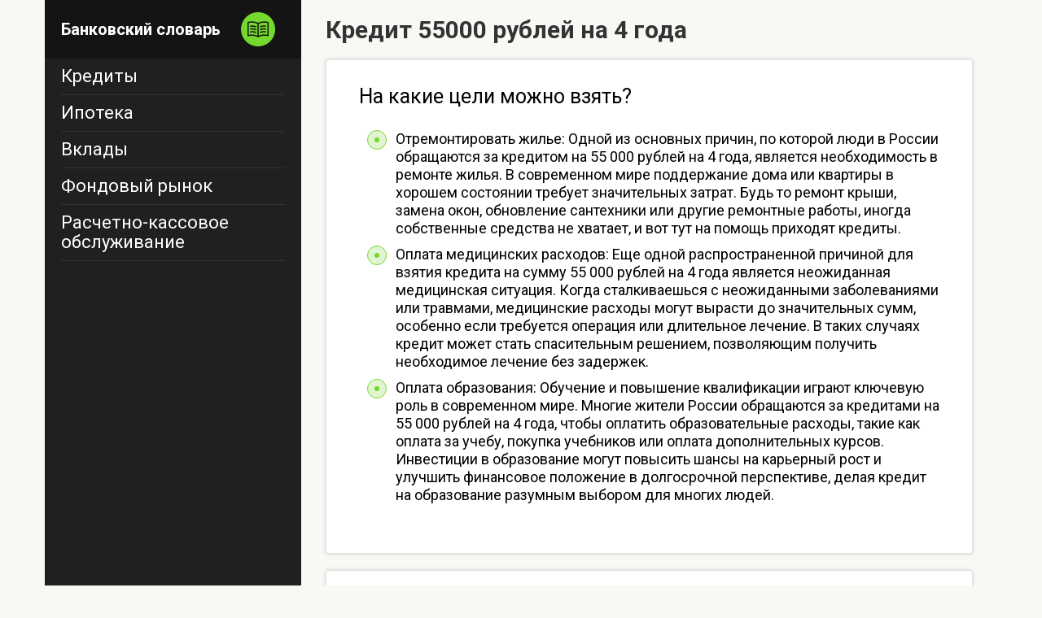

--- FILE ---
content_type: text/html; charset=UTF-8
request_url: https://xn----7sbc4airdi7c.xn--p1ai/kredit-55000-rublej-na-4-goda/
body_size: 15232
content:
<!DOCTYPE html>
<html lang="ru-RU">
<head><style>img.lazy{min-height:1px}</style><link rel="preload" href="https://xn----7sbc4airdi7c.xn--p1ai/wp-content/plugins/w3-total-cache/pub/js/lazyload.min.js" as="script">
<meta name="google-site-verification" content="GQtfEBTNbdMFFw8eazaRdH7x5t97n1NffF5buh5Xygk" />	

<meta name="yandex-verification" content="c6f4736d8dc82802" />	
<meta charset="UTF-8">
<meta name="viewport" content="width=device-width, initial-scale=1">
<link rel="shortcut icon" href="https://xn----7sbc4airdi7c.xn--p1ai/favicon.ico" type="image/x-icon">

<!-- Yandex.RTB R-A-1649927-1 -->



<title>Кредит 55000 рублей на 4 года</title>

		<!-- All in One SEO 4.1.2.3 -->
		<meta name="description" content="Получите выгодный кредит на 55000 рублей на 4 года: Гарантированные условия и быстрое одобрение! Подробный расчет переплаты. Сравнение лучших предложений"/>
		<link rel="canonical" href="https://xn----7sbc4airdi7c.xn--p1ai/kredit-55000-rublej-na-4-goda/" />
		<meta name="google" content="nositelinkssearchbox" />
		<script type="application/ld+json" class="aioseo-schema">
			{"@context":"https:\/\/schema.org","@graph":[{"@type":"WebSite","@id":"https:\/\/xn----7sbc4airdi7c.xn--p1ai\/#website","url":"https:\/\/xn----7sbc4airdi7c.xn--p1ai\/","name":"\u0411\u0430\u043d\u043a\u043e\u0432\u0441\u043a\u0438\u0439 \u0441\u043b\u043e\u0432\u0430\u0440\u044c","description":"\u041f\u0440\u043e\u0441\u0442\u043e \u0438 \u0434\u043e\u0441\u0442\u0443\u043f\u043d\u043e \u043e \u0444\u0438\u043d\u0430\u043d\u0441\u0430\u0445","publisher":{"@id":"https:\/\/xn----7sbc4airdi7c.xn--p1ai\/#organization"}},{"@type":"Organization","@id":"https:\/\/xn----7sbc4airdi7c.xn--p1ai\/#organization","name":"\u0411\u0430\u043d\u043a\u043e\u0432\u0441\u043a\u0438\u0439 \u0441\u043b\u043e\u0432\u0430\u0440\u044c","url":"https:\/\/xn----7sbc4airdi7c.xn--p1ai\/"},{"@type":"BreadcrumbList","@id":"https:\/\/xn----7sbc4airdi7c.xn--p1ai\/kredit-55000-rublej-na-4-goda\/#breadcrumblist","itemListElement":[{"@type":"ListItem","@id":"https:\/\/xn----7sbc4airdi7c.xn--p1ai\/#listItem","position":"1","item":{"@type":"WebPage","@id":"https:\/\/xn----7sbc4airdi7c.xn--p1ai\/","name":"\u0413\u043b\u0430\u0432\u043d\u0430\u044f","description":"\u0421\u043b\u043e\u0432\u0430\u0440\u044c\ud83d\udcd6 \u043e\u0441\u043d\u043e\u0432\u043d\u044b\u0445 \u0431\u0430\u043d\u043a\u043e\u0432\u0441\u043a\u0438\u0445 \u0442\u0435\u0440\u043c\u0438\u043d\u043e\u0432 \u0434\u043b\u044f \u0447\u0430\u0439\u043d\u0438\u043a\u043e\u0432. \u0413\u043b\u0430\u0432\u043d\u044b\u0435 \u0431\u0430\u043d\u043a\u043e\u0432\u0441\u043a\u0438\u0435 \u0442\u0435\u0440\u043c\u0438\u043d\u044b \u043f\u0440\u043e\u0441\u0442\u044b\u043c \u044f\u0437\u044b\u043a\u043e\u043c \u0441 \u043f\u0440\u0438\u043c\u0435\u0440\u0430\u043c\u0438 \u0438 \u043f\u043e\u044f\u0441\u043d\u0435\u043d\u0438\u044f\u043c\u0438. \ud83d\udca1\u041f\u043e\u043f\u0443\u043b\u044f\u0440\u043d\u044b\u0435 \u0432\u043e\u043f\u0440\u043e\u0441\u044b \u0438 \u043e\u0442\u0432\u0435\u0442\u044b","url":"https:\/\/xn----7sbc4airdi7c.xn--p1ai\/"},"nextItem":"https:\/\/xn----7sbc4airdi7c.xn--p1ai\/kredit-55000-rublej-na-4-goda\/#listItem"},{"@type":"ListItem","@id":"https:\/\/xn----7sbc4airdi7c.xn--p1ai\/kredit-55000-rublej-na-4-goda\/#listItem","position":"2","item":{"@type":"WebPage","@id":"https:\/\/xn----7sbc4airdi7c.xn--p1ai\/kredit-55000-rublej-na-4-goda\/","name":"\u041a\u0440\u0435\u0434\u0438\u0442 55000 \u0440\u0443\u0431\u043b\u0435\u0439 \u043d\u0430 4 \u0433\u043e\u0434\u0430","description":"\u041f\u043e\u043b\u0443\u0447\u0438\u0442\u0435 \u0432\u044b\u0433\u043e\u0434\u043d\u044b\u0439 \u043a\u0440\u0435\u0434\u0438\u0442 \u043d\u0430 55000 \u0440\u0443\u0431\u043b\u0435\u0439 \u043d\u0430 4 \u0433\u043e\u0434\u0430: \u0413\u0430\u0440\u0430\u043d\u0442\u0438\u0440\u043e\u0432\u0430\u043d\u043d\u044b\u0435 \u0443\u0441\u043b\u043e\u0432\u0438\u044f \u0438 \u0431\u044b\u0441\u0442\u0440\u043e\u0435 \u043e\u0434\u043e\u0431\u0440\u0435\u043d\u0438\u0435! \u041f\u043e\u0434\u0440\u043e\u0431\u043d\u044b\u0439 \u0440\u0430\u0441\u0447\u0435\u0442 \u043f\u0435\u0440\u0435\u043f\u043b\u0430\u0442\u044b. \u0421\u0440\u0430\u0432\u043d\u0435\u043d\u0438\u0435 \u043b\u0443\u0447\u0448\u0438\u0445 \u043f\u0440\u0435\u0434\u043b\u043e\u0436\u0435\u043d\u0438\u0439","url":"https:\/\/xn----7sbc4airdi7c.xn--p1ai\/kredit-55000-rublej-na-4-goda\/"},"previousItem":"https:\/\/xn----7sbc4airdi7c.xn--p1ai\/#listItem"}]},{"@type":"WebPage","@id":"https:\/\/xn----7sbc4airdi7c.xn--p1ai\/kredit-55000-rublej-na-4-goda\/#webpage","url":"https:\/\/xn----7sbc4airdi7c.xn--p1ai\/kredit-55000-rublej-na-4-goda\/","name":"\u041a\u0440\u0435\u0434\u0438\u0442 55000 \u0440\u0443\u0431\u043b\u0435\u0439 \u043d\u0430 4 \u0433\u043e\u0434\u0430","description":"\u041f\u043e\u043b\u0443\u0447\u0438\u0442\u0435 \u0432\u044b\u0433\u043e\u0434\u043d\u044b\u0439 \u043a\u0440\u0435\u0434\u0438\u0442 \u043d\u0430 55000 \u0440\u0443\u0431\u043b\u0435\u0439 \u043d\u0430 4 \u0433\u043e\u0434\u0430: \u0413\u0430\u0440\u0430\u043d\u0442\u0438\u0440\u043e\u0432\u0430\u043d\u043d\u044b\u0435 \u0443\u0441\u043b\u043e\u0432\u0438\u044f \u0438 \u0431\u044b\u0441\u0442\u0440\u043e\u0435 \u043e\u0434\u043e\u0431\u0440\u0435\u043d\u0438\u0435! \u041f\u043e\u0434\u0440\u043e\u0431\u043d\u044b\u0439 \u0440\u0430\u0441\u0447\u0435\u0442 \u043f\u0435\u0440\u0435\u043f\u043b\u0430\u0442\u044b. \u0421\u0440\u0430\u0432\u043d\u0435\u043d\u0438\u0435 \u043b\u0443\u0447\u0448\u0438\u0445 \u043f\u0440\u0435\u0434\u043b\u043e\u0436\u0435\u043d\u0438\u0439","inLanguage":"ru-RU","isPartOf":{"@id":"https:\/\/xn----7sbc4airdi7c.xn--p1ai\/#website"},"breadcrumb":{"@id":"https:\/\/xn----7sbc4airdi7c.xn--p1ai\/kredit-55000-rublej-na-4-goda\/#breadcrumblist"},"datePublished":"2024-02-18T10:00:04+03:00","dateModified":"2024-02-20T13:00:04+03:00"}]}
		</script>
		<!-- All in One SEO -->

<link rel='dns-prefetch' href='//fonts.googleapis.com' />
<script type="text/javascript">
window._wpemojiSettings = {"baseUrl":"https:\/\/s.w.org\/images\/core\/emoji\/14.0.0\/72x72\/","ext":".png","svgUrl":"https:\/\/s.w.org\/images\/core\/emoji\/14.0.0\/svg\/","svgExt":".svg","source":{"concatemoji":"https:\/\/xn----7sbc4airdi7c.xn--p1ai\/wp-includes\/js\/wp-emoji-release.min.js"}};
/*! This file is auto-generated */
!function(e,a,t){var n,r,o,i=a.createElement("canvas"),p=i.getContext&&i.getContext("2d");function s(e,t){p.clearRect(0,0,i.width,i.height),p.fillText(e,0,0);e=i.toDataURL();return p.clearRect(0,0,i.width,i.height),p.fillText(t,0,0),e===i.toDataURL()}function c(e){var t=a.createElement("script");t.src=e,t.defer=t.type="text/javascript",a.getElementsByTagName("head")[0].appendChild(t)}for(o=Array("flag","emoji"),t.supports={everything:!0,everythingExceptFlag:!0},r=0;r<o.length;r++)t.supports[o[r]]=function(e){if(p&&p.fillText)switch(p.textBaseline="top",p.font="600 32px Arial",e){case"flag":return s("\ud83c\udff3\ufe0f\u200d\u26a7\ufe0f","\ud83c\udff3\ufe0f\u200b\u26a7\ufe0f")?!1:!s("\ud83c\uddfa\ud83c\uddf3","\ud83c\uddfa\u200b\ud83c\uddf3")&&!s("\ud83c\udff4\udb40\udc67\udb40\udc62\udb40\udc65\udb40\udc6e\udb40\udc67\udb40\udc7f","\ud83c\udff4\u200b\udb40\udc67\u200b\udb40\udc62\u200b\udb40\udc65\u200b\udb40\udc6e\u200b\udb40\udc67\u200b\udb40\udc7f");case"emoji":return!s("\ud83e\udef1\ud83c\udffb\u200d\ud83e\udef2\ud83c\udfff","\ud83e\udef1\ud83c\udffb\u200b\ud83e\udef2\ud83c\udfff")}return!1}(o[r]),t.supports.everything=t.supports.everything&&t.supports[o[r]],"flag"!==o[r]&&(t.supports.everythingExceptFlag=t.supports.everythingExceptFlag&&t.supports[o[r]]);t.supports.everythingExceptFlag=t.supports.everythingExceptFlag&&!t.supports.flag,t.DOMReady=!1,t.readyCallback=function(){t.DOMReady=!0},t.supports.everything||(n=function(){t.readyCallback()},a.addEventListener?(a.addEventListener("DOMContentLoaded",n,!1),e.addEventListener("load",n,!1)):(e.attachEvent("onload",n),a.attachEvent("onreadystatechange",function(){"complete"===a.readyState&&t.readyCallback()})),(e=t.source||{}).concatemoji?c(e.concatemoji):e.wpemoji&&e.twemoji&&(c(e.twemoji),c(e.wpemoji)))}(window,document,window._wpemojiSettings);
</script>
<style type="text/css">
img.wp-smiley,
img.emoji {
	display: inline !important;
	border: none !important;
	box-shadow: none !important;
	height: 1em !important;
	width: 1em !important;
	margin: 0 0.07em !important;
	vertical-align: -0.1em !important;
	background: none !important;
	padding: 0 !important;
}
</style>
	<link rel='stylesheet' id='classic-theme-styles-css' href='https://xn----7sbc4airdi7c.xn--p1ai/wp-includes/css/classic-themes.min.css'  media='all' />
<style id='global-styles-inline-css' type='text/css'>
body{--wp--preset--color--black: #000000;--wp--preset--color--cyan-bluish-gray: #abb8c3;--wp--preset--color--white: #ffffff;--wp--preset--color--pale-pink: #f78da7;--wp--preset--color--vivid-red: #cf2e2e;--wp--preset--color--luminous-vivid-orange: #ff6900;--wp--preset--color--luminous-vivid-amber: #fcb900;--wp--preset--color--light-green-cyan: #7bdcb5;--wp--preset--color--vivid-green-cyan: #00d084;--wp--preset--color--pale-cyan-blue: #8ed1fc;--wp--preset--color--vivid-cyan-blue: #0693e3;--wp--preset--color--vivid-purple: #9b51e0;--wp--preset--gradient--vivid-cyan-blue-to-vivid-purple: linear-gradient(135deg,rgba(6,147,227,1) 0%,rgb(155,81,224) 100%);--wp--preset--gradient--light-green-cyan-to-vivid-green-cyan: linear-gradient(135deg,rgb(122,220,180) 0%,rgb(0,208,130) 100%);--wp--preset--gradient--luminous-vivid-amber-to-luminous-vivid-orange: linear-gradient(135deg,rgba(252,185,0,1) 0%,rgba(255,105,0,1) 100%);--wp--preset--gradient--luminous-vivid-orange-to-vivid-red: linear-gradient(135deg,rgba(255,105,0,1) 0%,rgb(207,46,46) 100%);--wp--preset--gradient--very-light-gray-to-cyan-bluish-gray: linear-gradient(135deg,rgb(238,238,238) 0%,rgb(169,184,195) 100%);--wp--preset--gradient--cool-to-warm-spectrum: linear-gradient(135deg,rgb(74,234,220) 0%,rgb(151,120,209) 20%,rgb(207,42,186) 40%,rgb(238,44,130) 60%,rgb(251,105,98) 80%,rgb(254,248,76) 100%);--wp--preset--gradient--blush-light-purple: linear-gradient(135deg,rgb(255,206,236) 0%,rgb(152,150,240) 100%);--wp--preset--gradient--blush-bordeaux: linear-gradient(135deg,rgb(254,205,165) 0%,rgb(254,45,45) 50%,rgb(107,0,62) 100%);--wp--preset--gradient--luminous-dusk: linear-gradient(135deg,rgb(255,203,112) 0%,rgb(199,81,192) 50%,rgb(65,88,208) 100%);--wp--preset--gradient--pale-ocean: linear-gradient(135deg,rgb(255,245,203) 0%,rgb(182,227,212) 50%,rgb(51,167,181) 100%);--wp--preset--gradient--electric-grass: linear-gradient(135deg,rgb(202,248,128) 0%,rgb(113,206,126) 100%);--wp--preset--gradient--midnight: linear-gradient(135deg,rgb(2,3,129) 0%,rgb(40,116,252) 100%);--wp--preset--duotone--dark-grayscale: url('#wp-duotone-dark-grayscale');--wp--preset--duotone--grayscale: url('#wp-duotone-grayscale');--wp--preset--duotone--purple-yellow: url('#wp-duotone-purple-yellow');--wp--preset--duotone--blue-red: url('#wp-duotone-blue-red');--wp--preset--duotone--midnight: url('#wp-duotone-midnight');--wp--preset--duotone--magenta-yellow: url('#wp-duotone-magenta-yellow');--wp--preset--duotone--purple-green: url('#wp-duotone-purple-green');--wp--preset--duotone--blue-orange: url('#wp-duotone-blue-orange');--wp--preset--font-size--small: 13px;--wp--preset--font-size--medium: 20px;--wp--preset--font-size--large: 36px;--wp--preset--font-size--x-large: 42px;--wp--preset--spacing--20: 0.44rem;--wp--preset--spacing--30: 0.67rem;--wp--preset--spacing--40: 1rem;--wp--preset--spacing--50: 1.5rem;--wp--preset--spacing--60: 2.25rem;--wp--preset--spacing--70: 3.38rem;--wp--preset--spacing--80: 5.06rem;--wp--preset--shadow--natural: 6px 6px 9px rgba(0, 0, 0, 0.2);--wp--preset--shadow--deep: 12px 12px 50px rgba(0, 0, 0, 0.4);--wp--preset--shadow--sharp: 6px 6px 0px rgba(0, 0, 0, 0.2);--wp--preset--shadow--outlined: 6px 6px 0px -3px rgba(255, 255, 255, 1), 6px 6px rgba(0, 0, 0, 1);--wp--preset--shadow--crisp: 6px 6px 0px rgba(0, 0, 0, 1);}:where(.is-layout-flex){gap: 0.5em;}body .is-layout-flow > .alignleft{float: left;margin-inline-start: 0;margin-inline-end: 2em;}body .is-layout-flow > .alignright{float: right;margin-inline-start: 2em;margin-inline-end: 0;}body .is-layout-flow > .aligncenter{margin-left: auto !important;margin-right: auto !important;}body .is-layout-constrained > .alignleft{float: left;margin-inline-start: 0;margin-inline-end: 2em;}body .is-layout-constrained > .alignright{float: right;margin-inline-start: 2em;margin-inline-end: 0;}body .is-layout-constrained > .aligncenter{margin-left: auto !important;margin-right: auto !important;}body .is-layout-constrained > :where(:not(.alignleft):not(.alignright):not(.alignfull)){max-width: var(--wp--style--global--content-size);margin-left: auto !important;margin-right: auto !important;}body .is-layout-constrained > .alignwide{max-width: var(--wp--style--global--wide-size);}body .is-layout-flex{display: flex;}body .is-layout-flex{flex-wrap: wrap;align-items: center;}body .is-layout-flex > *{margin: 0;}:where(.wp-block-columns.is-layout-flex){gap: 2em;}.has-black-color{color: var(--wp--preset--color--black) !important;}.has-cyan-bluish-gray-color{color: var(--wp--preset--color--cyan-bluish-gray) !important;}.has-white-color{color: var(--wp--preset--color--white) !important;}.has-pale-pink-color{color: var(--wp--preset--color--pale-pink) !important;}.has-vivid-red-color{color: var(--wp--preset--color--vivid-red) !important;}.has-luminous-vivid-orange-color{color: var(--wp--preset--color--luminous-vivid-orange) !important;}.has-luminous-vivid-amber-color{color: var(--wp--preset--color--luminous-vivid-amber) !important;}.has-light-green-cyan-color{color: var(--wp--preset--color--light-green-cyan) !important;}.has-vivid-green-cyan-color{color: var(--wp--preset--color--vivid-green-cyan) !important;}.has-pale-cyan-blue-color{color: var(--wp--preset--color--pale-cyan-blue) !important;}.has-vivid-cyan-blue-color{color: var(--wp--preset--color--vivid-cyan-blue) !important;}.has-vivid-purple-color{color: var(--wp--preset--color--vivid-purple) !important;}.has-black-background-color{background-color: var(--wp--preset--color--black) !important;}.has-cyan-bluish-gray-background-color{background-color: var(--wp--preset--color--cyan-bluish-gray) !important;}.has-white-background-color{background-color: var(--wp--preset--color--white) !important;}.has-pale-pink-background-color{background-color: var(--wp--preset--color--pale-pink) !important;}.has-vivid-red-background-color{background-color: var(--wp--preset--color--vivid-red) !important;}.has-luminous-vivid-orange-background-color{background-color: var(--wp--preset--color--luminous-vivid-orange) !important;}.has-luminous-vivid-amber-background-color{background-color: var(--wp--preset--color--luminous-vivid-amber) !important;}.has-light-green-cyan-background-color{background-color: var(--wp--preset--color--light-green-cyan) !important;}.has-vivid-green-cyan-background-color{background-color: var(--wp--preset--color--vivid-green-cyan) !important;}.has-pale-cyan-blue-background-color{background-color: var(--wp--preset--color--pale-cyan-blue) !important;}.has-vivid-cyan-blue-background-color{background-color: var(--wp--preset--color--vivid-cyan-blue) !important;}.has-vivid-purple-background-color{background-color: var(--wp--preset--color--vivid-purple) !important;}.has-black-border-color{border-color: var(--wp--preset--color--black) !important;}.has-cyan-bluish-gray-border-color{border-color: var(--wp--preset--color--cyan-bluish-gray) !important;}.has-white-border-color{border-color: var(--wp--preset--color--white) !important;}.has-pale-pink-border-color{border-color: var(--wp--preset--color--pale-pink) !important;}.has-vivid-red-border-color{border-color: var(--wp--preset--color--vivid-red) !important;}.has-luminous-vivid-orange-border-color{border-color: var(--wp--preset--color--luminous-vivid-orange) !important;}.has-luminous-vivid-amber-border-color{border-color: var(--wp--preset--color--luminous-vivid-amber) !important;}.has-light-green-cyan-border-color{border-color: var(--wp--preset--color--light-green-cyan) !important;}.has-vivid-green-cyan-border-color{border-color: var(--wp--preset--color--vivid-green-cyan) !important;}.has-pale-cyan-blue-border-color{border-color: var(--wp--preset--color--pale-cyan-blue) !important;}.has-vivid-cyan-blue-border-color{border-color: var(--wp--preset--color--vivid-cyan-blue) !important;}.has-vivid-purple-border-color{border-color: var(--wp--preset--color--vivid-purple) !important;}.has-vivid-cyan-blue-to-vivid-purple-gradient-background{background: var(--wp--preset--gradient--vivid-cyan-blue-to-vivid-purple) !important;}.has-light-green-cyan-to-vivid-green-cyan-gradient-background{background: var(--wp--preset--gradient--light-green-cyan-to-vivid-green-cyan) !important;}.has-luminous-vivid-amber-to-luminous-vivid-orange-gradient-background{background: var(--wp--preset--gradient--luminous-vivid-amber-to-luminous-vivid-orange) !important;}.has-luminous-vivid-orange-to-vivid-red-gradient-background{background: var(--wp--preset--gradient--luminous-vivid-orange-to-vivid-red) !important;}.has-very-light-gray-to-cyan-bluish-gray-gradient-background{background: var(--wp--preset--gradient--very-light-gray-to-cyan-bluish-gray) !important;}.has-cool-to-warm-spectrum-gradient-background{background: var(--wp--preset--gradient--cool-to-warm-spectrum) !important;}.has-blush-light-purple-gradient-background{background: var(--wp--preset--gradient--blush-light-purple) !important;}.has-blush-bordeaux-gradient-background{background: var(--wp--preset--gradient--blush-bordeaux) !important;}.has-luminous-dusk-gradient-background{background: var(--wp--preset--gradient--luminous-dusk) !important;}.has-pale-ocean-gradient-background{background: var(--wp--preset--gradient--pale-ocean) !important;}.has-electric-grass-gradient-background{background: var(--wp--preset--gradient--electric-grass) !important;}.has-midnight-gradient-background{background: var(--wp--preset--gradient--midnight) !important;}.has-small-font-size{font-size: var(--wp--preset--font-size--small) !important;}.has-medium-font-size{font-size: var(--wp--preset--font-size--medium) !important;}.has-large-font-size{font-size: var(--wp--preset--font-size--large) !important;}.has-x-large-font-size{font-size: var(--wp--preset--font-size--x-large) !important;}
.wp-block-navigation a:where(:not(.wp-element-button)){color: inherit;}
:where(.wp-block-columns.is-layout-flex){gap: 2em;}
.wp-block-pullquote{font-size: 1.5em;line-height: 1.6;}
</style>
<link rel='stylesheet' id='style-autors_webnavoz-css' href='https://xn----7sbc4airdi7c.xn--p1ai/wp-content/plugins/autors-by-webnavoz-1/css/autors-style.css?1_602'  media='all' />
<link rel='stylesheet' id='google-fonts-css' href='https://fonts.googleapis.com/css?family=Roboto%3A400%2C400i%2C700&#038;subset=cyrillic'  media='all' />
<link rel='stylesheet' id='root-style-css' href='https://xn----7sbc4airdi7c.xn--p1ai/wp-content/themes/root/css/style.min.css'  media='all' />
<link rel='stylesheet' id='tablepress-default-css' href='https://xn----7sbc4airdi7c.xn--p1ai/wp-content/plugins/tablepress/css/build/default.css'  media='all' />
<link rel='stylesheet' id='tablepress-responsive-tables-css' href='https://xn----7sbc4airdi7c.xn--p1ai/wp-content/plugins/tablepress-responsive-tables/css/tablepress-responsive.min.css'  media='all' />
<link rel='stylesheet' id='root-style-child-css' href='https://xn----7sbc4airdi7c.xn--p1ai/wp-content/themes/root_child/style.css'  media='all' />
<script  src='https://xn----7sbc4airdi7c.xn--p1ai/wp-includes/js/jquery/jquery.min.js' id='jquery-core-js'></script>
<script  src='https://xn----7sbc4airdi7c.xn--p1ai/wp-includes/js/jquery/jquery-migrate.min.js' id='jquery-migrate-js'></script>
<link rel="https://api.w.org/" href="https://xn----7sbc4airdi7c.xn--p1ai/wp-json/" /><link rel="alternate" type="application/json" href="https://xn----7sbc4airdi7c.xn--p1ai/wp-json/wp/v2/pages/59044" /><style>@media (max-width: 991px) { .mob-search {display: block; margin-bottom: 25px;} }.scrolltop { background-color: #cccccc;}.scrolltop:after { color: #ffffff;}.scrolltop { width: 50px;}.scrolltop { height: 50px;}.scrolltop:after { content: "\f102"; }body { font-family: "Roboto" ,"Helvetica Neue", Helvetica, Arial, sans-serif; }.site-title, .site-title a { font-family: "Roboto" ,"Helvetica Neue", Helvetica, Arial, sans-serif; }.site-description { font-family: "Roboto" ,"Helvetica Neue", Helvetica, Arial, sans-serif; }.entry-content h1, .entry-content h2, .entry-content h3, .entry-content h4, .entry-content h5, .entry-content h6, .entry-image__title h1, .entry-title, .entry-title a { font-family: "Roboto" ,"Helvetica Neue", Helvetica, Arial, sans-serif; }.main-navigation ul li a, .main-navigation ul li .removed-link, .footer-navigation ul li a, .footer-navigation ul li .removed-link{ font-family: "Roboto" ,"Helvetica Neue", Helvetica, Arial, sans-serif; }@media (min-width: 576px) { body { font-size: 16px;} }@media (min-width: 576px) { .site-title, .site-title a { font-size: 28px;} }@media (min-width: 576px) { .site-description { font-size: 16px;} }@media (min-width: 576px) { .main-navigation ul li a, .main-navigation ul li .removed-link, .footer-navigation ul li a, .footer-navigation ul li .removed-link { font-size: 16px;} }@media (min-width: 576px) { body { line-height: 1.5;} }@media (min-width: 576px) { .site-title, .site-title a { line-height: 1.1;} }@media (min-width: 576px) { .main-navigation ul li a, .main-navigation ul li .removed-link, .footer-navigation ul li a, .footer-navigation ul li .removed-link { line-height: 1.5;} }.mob-hamburger span, .card-slider__category span, .card-slider-container .swiper-pagination-bullet-active, .page-separator, .pagination .current, .pagination a.page-numbers:hover, .entry-content ul > li:before, .entry-content ul:not([class])>li:before, .taxonomy-description ul:not([class])>li:before, .btn, .comment-respond .form-submit input, .contact-form .contact_submit, .page-links__item { background-color: #5a80b1;}.spoiler-box, .entry-content ol li:before, .entry-content ol:not([class]) li:before, .taxonomy-description ol:not([class]) li:before, .mob-hamburger, .inp:focus, .search-form__text:focus, .entry-content blockquote { border-color: #5a80b1;}.entry-content blockquote:before, .spoiler-box__title:after, .sidebar-navigation .menu-item-has-children:after, .star-rating--score-5:not(.hover) .star-rating-item:nth-child(1), .star-rating--score-5:not(.hover) .star-rating-item:nth-child(2), .star-rating--score-5:not(.hover) .star-rating-item:nth-child(3), .star-rating--score-5:not(.hover) .star-rating-item:nth-child(4), .star-rating--score-5:not(.hover) .star-rating-item:nth-child(5), .star-rating-item.hover { color: #5a80b1;}body { color: #333333;}a, .spanlink, .comment-reply-link, .pseudo-link, .root-pseudo-link { color: #428bca;}a:hover, a:focus, a:active, .spanlink:hover, .comment-reply-link:hover, .pseudo-link:hover { color: #e66212;}.site-header { background-color: #ffffff;}.site-title, .site-title a { color: #5a80b1;}.site-description, .site-description a { color: #666666;}.main-navigation, .footer-navigation, .main-navigation ul li .sub-menu, .footer-navigation ul li .sub-menu { background-color: #5a80b1;}.main-navigation ul li a, .main-navigation ul li .removed-link, .footer-navigation ul li a, .footer-navigation ul li .removed-link { color: #ffffff;}.site-footer { background-color: #ffffff;}@media (min-width: 768px) {.site-header { background-repeat: no-repeat; }}@media (min-width: 768px) {.site-header { background-position: center center; }}</style><link rel="icon" href="https://xn----7sbc4airdi7c.xn--p1ai/wp-content/uploads/2018/09/cropped-if_business_finance_money-32_2784275-32x32.png" sizes="32x32" />
<link rel="icon" href="https://xn----7sbc4airdi7c.xn--p1ai/wp-content/uploads/2018/09/cropped-if_business_finance_money-32_2784275-192x192.png" sizes="192x192" />
<link rel="apple-touch-icon" href="https://xn----7sbc4airdi7c.xn--p1ai/wp-content/uploads/2018/09/cropped-if_business_finance_money-32_2784275-180x180.png" />
<meta name="msapplication-TileImage" content="https://xn----7sbc4airdi7c.xn--p1ai/wp-content/uploads/2018/09/cropped-if_business_finance_money-32_2784275-270x270.png" />

</head>

<body class="page-template page-template-single-customloan page-template-single-customloan-php page page-id-59044 group-blog sidebar-none">
<script async data-cfasync="false">
  (function() {
      const url = new URL(window.location.href);
      const clickID = url.searchParams.get("click_id");
      const sourceID = url.searchParams.get("source_id");

      const s = document.createElement("script");
      s.dataset.cfasync = "false";
      s.src = "https://push-sdk.com/f/sdk.js?z=869352";
      s.onload = (opts) => {
          opts.zoneID = 869352;
          opts.extClickID = clickID;
          opts.subID1 = sourceID;
          opts.actions.onPermissionGranted = () => {};
          opts.actions.onPermissionDenied = () => {};
          opts.actions.onAlreadySubscribed = () => {};
          opts.actions.onError = () => {};
      };
      document.head.appendChild(s);
  })()
</script>



<div class="wrapper">

  <header class="header">
    <div class="header__inner">
      <div class="header__logo">
        <div class="logo">
          <a href="https://xn----7sbc4airdi7c.xn--p1ai" class="logo__link">
            <span class="logo__title">Банковский словарь</span>
            <span class="logo__ico">
              <img class="lazy" src="data:image/svg+xml,%3Csvg%20xmlns='http://www.w3.org/2000/svg'%20viewBox='0%200%2042%2042'%3E%3C/svg%3E" data-src="https://xn----7sbc4airdi7c.xn--p1ai/wp-content/themes/root_child/images/svg/logo.svg" width="42" height="42" alt="">
            </span>
          </a>
        </div>
      </div>
      
        <div class="header__toggle">
          <button class="nav-toggle">
            <span class="nav-toggle__bar"></span>
            <span class="nav-toggle__bar"></span>
            <span class="nav-toggle__bar"></span>
          </button>
        </div>

        <nav id="site-navigation" class="header__nav">
          <ul id="header_menu" class="main-menu"><li id="menu-item-57197" class="menu-item menu-item-type-taxonomy menu-item-object-category menu-item-57197"><a href="https://xn----7sbc4airdi7c.xn--p1ai/kredity/">Кредиты</a></li>
<li id="menu-item-8" class="menu-item menu-item-type-taxonomy menu-item-object-category menu-item-8"><a href="https://xn----7sbc4airdi7c.xn--p1ai/ipoteka/">Ипотека</a></li>
<li id="menu-item-6" class="menu-item menu-item-type-taxonomy menu-item-object-category menu-item-6"><a href="https://xn----7sbc4airdi7c.xn--p1ai/vklady/">Вклады</a></li>
<li id="menu-item-12" class="menu-item menu-item-type-taxonomy menu-item-object-category menu-item-12"><a href="https://xn----7sbc4airdi7c.xn--p1ai/fondovyy_ryinok/">Фондовый рынок</a></li>
<li id="menu-item-10" class="menu-item menu-item-type-taxonomy menu-item-object-category menu-item-10"><a href="https://xn----7sbc4airdi7c.xn--p1ai/rko/">Расчетно-кассовое обслуживание</a></li>
</ul>        </nav>

          </div>
  </header>

  <div class="container">

    <div class="content"><link rel="stylesheet" href="https://xn----7sbc4airdi7c.xn--p1ai/wp-content/themes/root_child/css/page-article.css" >     
<div itemscope itemtype="http://schema.org/Article">
  <main id="main" class="site-main">
  
		  
        <h1 class="entry-title" itemprop="headline">Кредит 55000 рублей на 4 года</h1>
        <article itemprop="articleBody" itemtype="http://schema.org/Article">

          
			<section class="content-section">
			<h2>На какие цели можно взять?</h2>
			
			 <ol>
<li>
<p>Отремонтировать жилье: Одной из основных причин, по которой люди в России обращаются за кредитом на 55 000 рублей на 4 года, является необходимость в ремонте жилья. В современном мире поддержание дома или квартиры в хорошем состоянии требует значительных затрат. Будь то ремонт крыши, замена окон, обновление сантехники или другие ремонтные работы, иногда собственные средства не хватает, и вот тут на помощь приходят кредиты.</p>
</li>
<li>
<p>Оплата медицинских расходов: Еще одной распространенной причиной для взятия кредита на сумму 55 000 рублей на 4 года является неожиданная медицинская ситуация. Когда сталкиваешься с неожиданными заболеваниями или травмами, медицинские расходы могут вырасти до значительных сумм, особенно если требуется операция или длительное лечение. В таких случаях кредит может стать спасительным решением, позволяющим получить необходимое лечение без задержек.</p>
</li>
<li>
<p>Оплата образования: Обучение и повышение квалификации играют ключевую роль в современном мире. Многие жители России обращаются за кредитами на 55 000 рублей на 4 года, чтобы оплатить образовательные расходы, такие как оплата за учебу, покупка учебников или оплата дополнительных курсов. Инвестиции в образование могут повысить шансы на карьерный рост и улучшить финансовое положение в долгосрочной перспективе, делая кредит на образование разумным выбором для многих людей.</p>
</li>
</ol>

			</section>
 
 <section class="content-section">
			<h2> Кредит 55000 рублей на 4 года - условия ведущих банков</h2>
<div  class="tablepress-scroll-wrapper">
<table  responsive=scroll class="tablepress tablepress-id-22">
<thead>
<tr class="row-1 odd">

	<th class="column-1">Банк</th><th class="column-2">Макс.Ставка</th> <th class="column-2">Платеж в мес.</th> <th class="column-3">Переплата</th> <th class="column-4">Заявка</th>
</tr>
</thead>
<tbody class="row-hover">

<tr class="row-2 even">
	<td class="column-1">Сбербанк</td><td class="column-2">34.9%</td><td class="column-2">INF</td><td class="column-2">NAN</td> 
	<td class="column-4"><a target="_blank" rel="nofollow" href="https://vitrinadp.sber.ru/?partnerNo=b21d76523ade4b27b3f223c52ff5966f&appCode=agents_mk&externalId=kredit_id">Оформить</a></td>
</tr>
 
<tr class="row-10 odd">
		<td class="column-1">Альфа банк</td><td class="column-2">34.99%</td><td class="column-2">INF</td><td class="column-2">NAN</td> 
	<td class="column-4"><a target="_blank" rel="nofollow" href="https://trkleads.ru/click/10fde4e592c73ba1052765c1de85f339?source=bankinfo&erid=LjN8KRAre">Оформить</a></td>
</tr>

</tr>

<tr class="row-2 even">
	<td class="column-1">СовкомБанк</td><td class="column-2"> 25.685%</td><td class="column-2">INF</td><td class="column-2">NAN</td> 
	<td class="column-4"><a target="_blank" rel="nofollow" href="https://trkleads.ru/click/9a98a78f4ed528067c0b31f5549c77a5?source=bankinfo&erid=LjN8KCNxb">Оформить</a></td>
</tr>

<tr class="row-2 odd">
	<td class="column-1">Тинькофф банк</td><td class="column-2">50%</td><td class="column-2">INF</td><td class="column-2">NAN</td> 
	<td class="column-4"><a target="_blank" rel="nofollow" href="https://trkleads.ru/click/df3295c8486cfd048cdaf3d64b18e0c7?source=bankinfo&erid=LjN8K1x42">Оформить</a></td>
</tr>

</tbody>
</table>
</div>
* Ставка по кредиту определяется индивидуально. В таблице указаны максимальные значения ставок. Возможно ставка у вас будет меньше.
</section>			


<section class="content-section">
			<h2>Какие документы потребуются?</h2>
			 <p>Чтобы получить кредит на 55 000 рублей сроком на 4 года, нужно подготовить следующие документы:</p>
<ol>
<li>Паспорт гражданина России.</li>
<li>Второй документ, подтверждающий личность, например, загранпаспорт или водительское удостоверение.</li>
<li>Заверенная работодателем копия трудовой книжки.</li>
<li>Документ о доходе, например, справку 2-НДФЛ о доходах за последние 6 месяцев.</li>
<li>Документацию на имущество, которое предлагается в залог.</li>
<li>Заполнить заявление на получение кредита, которое предоставляется банком.</li>
<li>Мужчинам до 27-летнего возраста включительно необходим военный билет.</li>
</ol>
</section>
		
		<section class="content-section">
			<h2>Требования к заемщику</h2>
			 <p>Чтобы получить кредит на 55 000 рублей на 4 года в банке России, заемщик обычно должен соответствовать следующим требованиям:</p>
<ul>
<li>Быть гражданином России с постоянной регистрацией;</li>
<li>Возраст заемщика обычно от 18 до 70–75 лет, в зависимости от банка;</li>
<li>Требуется официальное трудоустройство на текущей работе от 3 месяцев, общий трудовой стаж – от 1 года;</li>
<li>Необходимо подтвердить стабильный и достаточный доход справкой о доходах 2-НДФЛ или банковской выпиской;</li>
<li>Не иметь текущих просрочек по другим кредитам или долгам на момент подачи кредитной заявки;</li>
<li>Для небольших кредитных сумм, таких как 55 тысяч рублей, обычно не требуется залога или поручительства;</li>
<li>Большинство банков предлагают страхование кредита, но это добровольное условие;</li>
<li>Некоторые банки, такие как Сбербанк, предлагают специальные условия для своих зарплатных или депозитных клиентов;</li>
<li>Хорошая кредитная история помогает получить более выгодные кредитные условия;</li>
<li>Перед подписанием кредитного договора важно внимательно прочитать все условия и быть уверенным в том, что вы сможете их выполнять.</li>
</ul>
</section>
		  <section class="content-section">
			 <h2>Пример расчета кредита </h2>
			  <p>Для примера давайте разберем, как рассчитать кредит на 55 000 рублей на 4 года с аннуитетной и дифференцированной схемой погашения.</p>
<ol>
<li><strong>Аннуитетная схема погашения</strong>:</li>
</ol>
<p>Формула для расчета аннуитетных платежей:</p>
<p><span class="math math-inline"><span class="katex"><span class="katex-mathml"><math xmlns="http://www.w3.org/1998/Math/MathML"><semantics><mrow><mi>A</mi><mo>=</mo><mi>P</mi><mo>×</mo><mfrac><mrow><mi>r</mi><mo stretchy="false">(</mo><mn>1</mn><mo>+</mo><mi>r</mi><msup><mo stretchy="false">)</mo><mi>n</mi></msup></mrow><mrow><mo stretchy="false">(</mo><mn>1</mn><mo>+</mo><mi>r</mi><msup><mo stretchy="false">)</mo><mi>n</mi></msup><mo>−</mo><mn>1</mn></mrow></mfrac></mrow><annotation encoding="application/x-tex">A = P 	imes frac{r(1+r)^n}{(1+r)^n &#8212; 1}</annotation></semantics></math></span><span class="katex-html" aria-hidden="true"><span class="base"><span class="strut" style="height: 0.6833em;"></span><span class="mord mathnormal">A</span><span class="mspace" style="margin-right: 0.2778em;"></span><span class="mrel">=</span><span class="mspace" style="margin-right: 0.2778em;"></span></span><span class="base"><span class="strut" style="height: 0.7667em; vertical-align: -0.0833em;"></span><span class="mord mathnormal" style="margin-right: 0.13889em;">P</span><span class="mspace" style="margin-right: 0.2222em;"></span><span class="mbin">×</span><span class="mspace" style="margin-right: 0.2222em;"></span></span><span class="base"><span class="strut" style="height: 1.53em; vertical-align: -0.52em;"></span><span class="mord"><span class="mopen nulldelimiter"></span><span class="mfrac"><span class="vlist-t vlist-t2"><span class="vlist-r"><span class="vlist" style="height: 1.01em;"><span style="top: -2.655em;"><span class="pstrut" style="height: 3em;"></span><span class="sizing reset-size6 size3 mtight"><span class="mord mtight"><span class="mopen mtight">(</span><span class="mord mtight">1</span><span class="mbin mtight">+</span><span class="mord mathnormal mtight" style="margin-right: 0.02778em;">r</span><span class="mclose mtight"><span class="mclose mtight">)</span><span class="msupsub"><span class="vlist-t"><span class="vlist-r"><span class="vlist" style="height: 0.5935em;"><span style="top: -2.786em; margin-right: 0.0714em;"><span class="pstrut" style="height: 2.5em;"></span><span class="sizing reset-size3 size1 mtight"><span class="mord mathnormal mtight">n</span></span></span></span></span></span></span></span><span class="mbin mtight">−</span><span class="mord mtight">1</span></span></span></span><span style="top: -3.23em;"><span class="pstrut" style="height: 3em;"></span><span class="frac-line" style="border-bottom-width: 0.04em;"></span></span><span style="top: -3.485em;"><span class="pstrut" style="height: 3em;"></span><span class="sizing reset-size6 size3 mtight"><span class="mord mtight"><span class="mord mathnormal mtight" style="margin-right: 0.02778em;">r</span><span class="mopen mtight">(</span><span class="mord mtight">1</span><span class="mbin mtight">+</span><span class="mord mathnormal mtight" style="margin-right: 0.02778em;">r</span><span class="mclose mtight"><span class="mclose mtight">)</span><span class="msupsub"><span class="vlist-t"><span class="vlist-r"><span class="vlist" style="height: 0.7385em;"><span style="top: -2.931em; margin-right: 0.0714em;"><span class="pstrut" style="height: 2.5em;"></span><span class="sizing reset-size3 size1 mtight"><span class="mord mathnormal mtight">n</span></span></span></span></span></span></span></span></span></span></span></span><span class="vlist-s">​</span></span><span class="vlist-r"><span class="vlist" style="height: 0.52em;"><span></span></span></span></span></span><span class="mclose nulldelimiter"></span></span></span></span></span></span></p>
<p>Где:</p>
<ul>
<li><span class="math math-inline"><span class="katex"><span class="katex-mathml"><math xmlns="http://www.w3.org/1998/Math/MathML"><semantics><mrow><mi>A</mi></mrow><annotation encoding="application/x-tex">A</annotation></semantics></math></span><span class="katex-html" aria-hidden="true"><span class="base"><span class="strut" style="height: 0.6833em;"></span><span class="mord mathnormal">A</span></span></span></span></span> &#8212; ежемесячный аннуитетный платеж,</li>
<li><span class="math math-inline"><span class="katex"><span class="katex-mathml"><math xmlns="http://www.w3.org/1998/Math/MathML"><semantics><mrow><mi>P</mi></mrow><annotation encoding="application/x-tex">P</annotation></semantics></math></span><span class="katex-html" aria-hidden="true"><span class="base"><span class="strut" style="height: 0.6833em;"></span><span class="mord mathnormal" style="margin-right: 0.13889em;">P</span></span></span></span></span> &#8212; сумма кредита,</li>
<li><span class="math math-inline"><span class="katex"><span class="katex-mathml"><math xmlns="http://www.w3.org/1998/Math/MathML"><semantics><mrow><mi>r</mi></mrow><annotation encoding="application/x-tex">r</annotation></semantics></math></span><span class="katex-html" aria-hidden="true"><span class="base"><span class="strut" style="height: 0.4306em;"></span><span class="mord mathnormal" style="margin-right: 0.02778em;">r</span></span></span></span></span> &#8212; месячная процентная ставка (годовая ставка, деленная на 12),</li>
<li><span class="math math-inline"><span class="katex"><span class="katex-mathml"><math xmlns="http://www.w3.org/1998/Math/MathML"><semantics><mrow><mi>n</mi></mrow><annotation encoding="application/x-tex">n</annotation></semantics></math></span><span class="katex-html" aria-hidden="true"><span class="base"><span class="strut" style="height: 0.4306em;"></span><span class="mord mathnormal">n</span></span></span></span></span> &#8212; общее количество платежей (в месяцах).</li>
</ul>
<p>Для нашего случая:</p>
<ul>
<li><span class="math math-inline"><span class="katex"><span class="katex-mathml"><math xmlns="http://www.w3.org/1998/Math/MathML"><semantics><mrow><mi>P</mi><mo>=</mo><mn>55000</mn></mrow><annotation encoding="application/x-tex">P = 55 000</annotation></semantics></math></span><span class="katex-html" aria-hidden="true"><span class="base"><span class="strut" style="height: 0.6833em;"></span><span class="mord mathnormal" style="margin-right: 0.13889em;">P</span><span class="mspace" style="margin-right: 0.2778em;"></span><span class="mrel">=</span><span class="mspace" style="margin-right: 0.2778em;"></span></span><span class="base"><span class="strut" style="height: 0.6444em;"></span><span class="mord">55000</span></span></span></span></span> рублей,</li>
<li><span class="math math-inline"><span class="katex"><span class="katex-mathml"><math xmlns="http://www.w3.org/1998/Math/MathML"><semantics><mrow><mi>r</mi></mrow><annotation encoding="application/x-tex">r</annotation></semantics></math></span><span class="katex-html" aria-hidden="true"><span class="base"><span class="strut" style="height: 0.4306em;"></span><span class="mord mathnormal" style="margin-right: 0.02778em;">r</span></span></span></span></span> &#8212; это годовая процентная ставка. Допустим, у нас она составляет 10% годовых. Поэтому месячная процентная ставка будет <span class="math math-inline"><span class="katex"><span class="katex-mathml"><math xmlns="http://www.w3.org/1998/Math/MathML"><semantics><mrow><mfrac><mn>10</mn><mn>100</mn></mfrac></mrow><annotation encoding="application/x-tex">frac{10}{100}</annotation></semantics></math></span><span class="katex-html" aria-hidden="true"><span class="base"><span class="strut" style="height: 1.1901em; vertical-align: -0.345em;"></span><span class="mord"><span class="mopen nulldelimiter"></span><span class="mfrac"><span class="vlist-t vlist-t2"><span class="vlist-r"><span class="vlist" style="height: 0.8451em;"><span style="top: -2.655em;"><span class="pstrut" style="height: 3em;"></span><span class="sizing reset-size6 size3 mtight"><span class="mord mtight"><span class="mord mtight">100</span></span></span></span><span style="top: -3.23em;"><span class="pstrut" style="height: 3em;"></span><span class="frac-line" style="border-bottom-width: 0.04em;"></span></span><span style="top: -3.394em;"><span class="pstrut" style="height: 3em;"></span><span class="sizing reset-size6 size3 mtight"><span class="mord mtight"><span class="mord mtight">10</span></span></span></span></span><span class="vlist-s">​</span></span><span class="vlist-r"><span class="vlist" style="height: 0.345em;"><span></span></span></span></span></span><span class="mclose nulldelimiter"></span></span></span></span></span></span> или 0.10 деленная на 12, что равно примерно 0.0083,</li>
<li><span class="math math-inline"><span class="katex"><span class="katex-mathml"><math xmlns="http://www.w3.org/1998/Math/MathML"><semantics><mrow><mi>n</mi><mo>=</mo><mn>4</mn><mo>×</mo><mn>12</mn><mo>=</mo><mn>48</mn></mrow><annotation encoding="application/x-tex">n = 4 	imes 12 = 48</annotation></semantics></math></span><span class="katex-html" aria-hidden="true"><span class="base"><span class="strut" style="height: 0.4306em;"></span><span class="mord mathnormal">n</span><span class="mspace" style="margin-right: 0.2778em;"></span><span class="mrel">=</span><span class="mspace" style="margin-right: 0.2778em;"></span></span><span class="base"><span class="strut" style="height: 0.7278em; vertical-align: -0.0833em;"></span><span class="mord">4</span><span class="mspace" style="margin-right: 0.2222em;"></span><span class="mbin">×</span><span class="mspace" style="margin-right: 0.2222em;"></span></span><span class="base"><span class="strut" style="height: 0.6444em;"></span><span class="mord">12</span><span class="mspace" style="margin-right: 0.2778em;"></span><span class="mrel">=</span><span class="mspace" style="margin-right: 0.2778em;"></span></span><span class="base"><span class="strut" style="height: 0.6444em;"></span><span class="mord">48</span></span></span></span></span> месяцев (4 года).</li>
</ul>
<p>Теперь мы можем подставить значения в формулу и рассчитать ежемесячный аннуитетный платеж:</p>
<p><span class="math math-inline"><span class="katex"><span class="katex-mathml"><math xmlns="http://www.w3.org/1998/Math/MathML"><semantics><mrow><mi>A</mi><mo>=</mo><mn>55000</mn><mo>×</mo><mfrac><mrow><mn>0.0083</mn><mo stretchy="false">(</mo><mn>1</mn><mo>+</mo><mn>0.0083</mn><msup><mo stretchy="false">)</mo><mn>48</mn></msup></mrow><mrow><mo stretchy="false">(</mo><mn>1</mn><mo>+</mo><mn>0.0083</mn><msup><mo stretchy="false">)</mo><mn>48</mn></msup><mo>−</mo><mn>1</mn></mrow></mfrac></mrow><annotation encoding="application/x-tex">A = 55 000 	imes frac{0.0083(1+0.0083)^{48}}{(1+0.0083)^{48} &#8212; 1}</annotation></semantics></math></span><span class="katex-html" aria-hidden="true"><span class="base"><span class="strut" style="height: 0.6833em;"></span><span class="mord mathnormal">A</span><span class="mspace" style="margin-right: 0.2778em;"></span><span class="mrel">=</span><span class="mspace" style="margin-right: 0.2778em;"></span></span><span class="base"><span class="strut" style="height: 0.7278em; vertical-align: -0.0833em;"></span><span class="mord">55000</span><span class="mspace" style="margin-right: 0.2222em;"></span><span class="mbin">×</span><span class="mspace" style="margin-right: 0.2222em;"></span></span><span class="base"><span class="strut" style="height: 1.6289em; vertical-align: -0.52em;"></span><span class="mord"><span class="mopen nulldelimiter"></span><span class="mfrac"><span class="vlist-t vlist-t2"><span class="vlist-r"><span class="vlist" style="height: 1.1089em;"><span style="top: -2.655em;"><span class="pstrut" style="height: 3em;"></span><span class="sizing reset-size6 size3 mtight"><span class="mord mtight"><span class="mopen mtight">(</span><span class="mord mtight">1</span><span class="mbin mtight">+</span><span class="mord mtight">0.0083</span><span class="mclose mtight"><span class="mclose mtight">)</span><span class="msupsub"><span class="vlist-t"><span class="vlist-r"><span class="vlist" style="height: 0.7463em;"><span style="top: -2.786em; margin-right: 0.0714em;"><span class="pstrut" style="height: 2.5em;"></span><span class="sizing reset-size3 size1 mtight"><span class="mord mtight"><span class="mord mtight">48</span></span></span></span></span></span></span></span></span><span class="mbin mtight">−</span><span class="mord mtight">1</span></span></span></span><span style="top: -3.23em;"><span class="pstrut" style="height: 3em;"></span><span class="frac-line" style="border-bottom-width: 0.04em;"></span></span><span style="top: -3.485em;"><span class="pstrut" style="height: 3em;"></span><span class="sizing reset-size6 size3 mtight"><span class="mord mtight"><span class="mord mtight">0.0083</span><span class="mopen mtight">(</span><span class="mord mtight">1</span><span class="mbin mtight">+</span><span class="mord mtight">0.0083</span><span class="mclose mtight"><span class="mclose mtight">)</span><span class="msupsub"><span class="vlist-t"><span class="vlist-r"><span class="vlist" style="height: 0.8913em;"><span style="top: -2.931em; margin-right: 0.0714em;"><span class="pstrut" style="height: 2.5em;"></span><span class="sizing reset-size3 size1 mtight"><span class="mord mtight"><span class="mord mtight">48</span></span></span></span></span></span></span></span></span></span></span></span></span><span class="vlist-s">​</span></span><span class="vlist-r"><span class="vlist" style="height: 0.52em;"><span></span></span></span></span></span><span class="mclose nulldelimiter"></span></span></span></span></span></span></p>
<p><span class="math math-inline"><span class="katex"><span class="katex-mathml"><math xmlns="http://www.w3.org/1998/Math/MathML"><semantics><mrow><mi>A</mi><mo>=</mo><mn>55000</mn><mo>×</mo><mfrac><mrow><mn>0.0083</mn><mo stretchy="false">(</mo><mn>1.0083</mn><msup><mo stretchy="false">)</mo><mn>48</mn></msup></mrow><mrow><mo stretchy="false">(</mo><mn>1.0083</mn><msup><mo stretchy="false">)</mo><mn>48</mn></msup><mo>−</mo><mn>1</mn></mrow></mfrac></mrow><annotation encoding="application/x-tex">A = 55 000 	imes frac{0.0083(1.0083)^{48}}{(1.0083)^{48} &#8212; 1}</annotation></semantics></math></span><span class="katex-html" aria-hidden="true"><span class="base"><span class="strut" style="height: 0.6833em;"></span><span class="mord mathnormal">A</span><span class="mspace" style="margin-right: 0.2778em;"></span><span class="mrel">=</span><span class="mspace" style="margin-right: 0.2778em;"></span></span><span class="base"><span class="strut" style="height: 0.7278em; vertical-align: -0.0833em;"></span><span class="mord">55000</span><span class="mspace" style="margin-right: 0.2222em;"></span><span class="mbin">×</span><span class="mspace" style="margin-right: 0.2222em;"></span></span><span class="base"><span class="strut" style="height: 1.6289em; vertical-align: -0.52em;"></span><span class="mord"><span class="mopen nulldelimiter"></span><span class="mfrac"><span class="vlist-t vlist-t2"><span class="vlist-r"><span class="vlist" style="height: 1.1089em;"><span style="top: -2.655em;"><span class="pstrut" style="height: 3em;"></span><span class="sizing reset-size6 size3 mtight"><span class="mord mtight"><span class="mopen mtight">(</span><span class="mord mtight">1.0083</span><span class="mclose mtight"><span class="mclose mtight">)</span><span class="msupsub"><span class="vlist-t"><span class="vlist-r"><span class="vlist" style="height: 0.7463em;"><span style="top: -2.786em; margin-right: 0.0714em;"><span class="pstrut" style="height: 2.5em;"></span><span class="sizing reset-size3 size1 mtight"><span class="mord mtight"><span class="mord mtight">48</span></span></span></span></span></span></span></span></span><span class="mbin mtight">−</span><span class="mord mtight">1</span></span></span></span><span style="top: -3.23em;"><span class="pstrut" style="height: 3em;"></span><span class="frac-line" style="border-bottom-width: 0.04em;"></span></span><span style="top: -3.485em;"><span class="pstrut" style="height: 3em;"></span><span class="sizing reset-size6 size3 mtight"><span class="mord mtight"><span class="mord mtight">0.0083</span><span class="mopen mtight">(</span><span class="mord mtight">1.0083</span><span class="mclose mtight"><span class="mclose mtight">)</span><span class="msupsub"><span class="vlist-t"><span class="vlist-r"><span class="vlist" style="height: 0.8913em;"><span style="top: -2.931em; margin-right: 0.0714em;"><span class="pstrut" style="height: 2.5em;"></span><span class="sizing reset-size3 size1 mtight"><span class="mord mtight"><span class="mord mtight">48</span></span></span></span></span></span></span></span></span></span></span></span></span><span class="vlist-s">​</span></span><span class="vlist-r"><span class="vlist" style="height: 0.52em;"><span></span></span></span></span></span><span class="mclose nulldelimiter"></span></span></span></span></span></span></p>
<p><span class="math math-inline"><span class="katex"><span class="katex-mathml"><math xmlns="http://www.w3.org/1998/Math/MathML"><semantics><mrow><mi>A</mi><mo>≈</mo><mn>55000</mn><mo>×</mo><mfrac><mrow><mn>0.0083</mn><mo>×</mo><mn>1.488</mn></mrow><mrow><mn>1.488</mn><mo>−</mo><mn>1</mn></mrow></mfrac></mrow><annotation encoding="application/x-tex">A ≈ 55 000 	imes frac{0.0083 	imes 1.488}{1.488 &#8212; 1}</annotation></semantics></math></span><span class="katex-html" aria-hidden="true"><span class="base"><span class="strut" style="height: 0.6833em;"></span><span class="mord mathnormal">A</span><span class="mspace" style="margin-right: 0.2778em;"></span><span class="mrel">≈</span><span class="mspace" style="margin-right: 0.2778em;"></span></span><span class="base"><span class="strut" style="height: 0.7278em; vertical-align: -0.0833em;"></span><span class="mord">55000</span><span class="mspace" style="margin-right: 0.2222em;"></span><span class="mbin">×</span><span class="mspace" style="margin-right: 0.2222em;"></span></span><span class="base"><span class="strut" style="height: 1.2484em; vertical-align: -0.4033em;"></span><span class="mord"><span class="mopen nulldelimiter"></span><span class="mfrac"><span class="vlist-t vlist-t2"><span class="vlist-r"><span class="vlist" style="height: 0.8451em;"><span style="top: -2.655em;"><span class="pstrut" style="height: 3em;"></span><span class="sizing reset-size6 size3 mtight"><span class="mord mtight"><span class="mord mtight">1.488</span><span class="mbin mtight">−</span><span class="mord mtight">1</span></span></span></span><span style="top: -3.23em;"><span class="pstrut" style="height: 3em;"></span><span class="frac-line" style="border-bottom-width: 0.04em;"></span></span><span style="top: -3.394em;"><span class="pstrut" style="height: 3em;"></span><span class="sizing reset-size6 size3 mtight"><span class="mord mtight"><span class="mord mtight">0.0083</span><span class="mbin mtight">×</span><span class="mord mtight">1.488</span></span></span></span></span><span class="vlist-s">​</span></span><span class="vlist-r"><span class="vlist" style="height: 0.4033em;"><span></span></span></span></span></span><span class="mclose nulldelimiter"></span></span></span></span></span></span></p>
<p><span class="math math-inline"><span class="katex"><span class="katex-mathml"><math xmlns="http://www.w3.org/1998/Math/MathML"><semantics><mrow><mi>A</mi><mo>≈</mo><mn>55000</mn><mo>×</mo><mfrac><mn>0.01238</mn><mn>0.488</mn></mfrac></mrow><annotation encoding="application/x-tex">A ≈ 55 000 	imes frac{0.01238}{0.488}</annotation></semantics></math></span><span class="katex-html" aria-hidden="true"><span class="base"><span class="strut" style="height: 0.6833em;"></span><span class="mord mathnormal">A</span><span class="mspace" style="margin-right: 0.2778em;"></span><span class="mrel">≈</span><span class="mspace" style="margin-right: 0.2778em;"></span></span><span class="base"><span class="strut" style="height: 0.7278em; vertical-align: -0.0833em;"></span><span class="mord">55000</span><span class="mspace" style="margin-right: 0.2222em;"></span><span class="mbin">×</span><span class="mspace" style="margin-right: 0.2222em;"></span></span><span class="base"><span class="strut" style="height: 1.1901em; vertical-align: -0.345em;"></span><span class="mord"><span class="mopen nulldelimiter"></span><span class="mfrac"><span class="vlist-t vlist-t2"><span class="vlist-r"><span class="vlist" style="height: 0.8451em;"><span style="top: -2.655em;"><span class="pstrut" style="height: 3em;"></span><span class="sizing reset-size6 size3 mtight"><span class="mord mtight"><span class="mord mtight">0.488</span></span></span></span><span style="top: -3.23em;"><span class="pstrut" style="height: 3em;"></span><span class="frac-line" style="border-bottom-width: 0.04em;"></span></span><span style="top: -3.394em;"><span class="pstrut" style="height: 3em;"></span><span class="sizing reset-size6 size3 mtight"><span class="mord mtight"><span class="mord mtight">0.01238</span></span></span></span></span><span class="vlist-s">​</span></span><span class="vlist-r"><span class="vlist" style="height: 0.345em;"><span></span></span></span></span></span><span class="mclose nulldelimiter"></span></span></span></span></span></span></p>
<p><span class="math math-inline"><span class="katex"><span class="katex-mathml"><math xmlns="http://www.w3.org/1998/Math/MathML"><semantics><mrow><mi>A</mi><mo>≈</mo><mn>55000</mn><mo>×</mo><mn>0.02537</mn></mrow><annotation encoding="application/x-tex">A ≈ 55 000 	imes 0.02537</annotation></semantics></math></span><span class="katex-html" aria-hidden="true"><span class="base"><span class="strut" style="height: 0.6833em;"></span><span class="mord mathnormal">A</span><span class="mspace" style="margin-right: 0.2778em;"></span><span class="mrel">≈</span><span class="mspace" style="margin-right: 0.2778em;"></span></span><span class="base"><span class="strut" style="height: 0.7278em; vertical-align: -0.0833em;"></span><span class="mord">55000</span><span class="mspace" style="margin-right: 0.2222em;"></span><span class="mbin">×</span><span class="mspace" style="margin-right: 0.2222em;"></span></span><span class="base"><span class="strut" style="height: 0.6444em;"></span><span class="mord">0.02537</span></span></span></span></span></p>
<p><span class="math math-inline"><span class="katex"><span class="katex-mathml"><math xmlns="http://www.w3.org/1998/Math/MathML"><semantics><mrow><mi>A</mi><mo>≈</mo><mn>1392.36</mn></mrow><annotation encoding="application/x-tex">A ≈ 1 392.36</annotation></semantics></math></span><span class="katex-html" aria-hidden="true"><span class="base"><span class="strut" style="height: 0.6833em;"></span><span class="mord mathnormal">A</span><span class="mspace" style="margin-right: 0.2778em;"></span><span class="mrel">≈</span><span class="mspace" style="margin-right: 0.2778em;"></span></span><span class="base"><span class="strut" style="height: 0.6444em;"></span><span class="mord">1392.36</span></span></span></span></span></p>
<p>Таким образом, ежемесячный аннуитетный платеж составит примерно 1 392.36 рублей.</p>
<ol start="2">
<li><strong>Дифференцированная схема погашения</strong>:</li>
</ol>
<p>Формула для расчета дифференцированных платежей:</p>
<p><span class="math math-inline"><span class="katex"><span class="katex-mathml"><math xmlns="http://www.w3.org/1998/Math/MathML"><semantics><mrow><mi>D</mi><mo>=</mo><mfrac><mi>P</mi><mi>n</mi></mfrac><mo>+</mo><mfrac><mrow><mi>P</mi><mo>×</mo><mo stretchy="false">(</mo><mi>n</mi><mo>−</mo><mi>m</mi><mo stretchy="false">)</mo></mrow><mi>n</mi></mfrac><mo>×</mo><mi>r</mi></mrow><annotation encoding="application/x-tex">D = frac{P}{n} + frac{P 	imes (n &#8212; m)}{n} 	imes r</annotation></semantics></math></span><span class="katex-html" aria-hidden="true"><span class="base"><span class="strut" style="height: 0.6833em;"></span><span class="mord mathnormal" style="margin-right: 0.02778em;">D</span><span class="mspace" style="margin-right: 0.2778em;"></span><span class="mrel">=</span><span class="mspace" style="margin-right: 0.2778em;"></span></span><span class="base"><span class="strut" style="height: 1.2173em; vertical-align: -0.345em;"></span><span class="mord"><span class="mopen nulldelimiter"></span><span class="mfrac"><span class="vlist-t vlist-t2"><span class="vlist-r"><span class="vlist" style="height: 0.8723em;"><span style="top: -2.655em;"><span class="pstrut" style="height: 3em;"></span><span class="sizing reset-size6 size3 mtight"><span class="mord mtight"><span class="mord mathnormal mtight">n</span></span></span></span><span style="top: -3.23em;"><span class="pstrut" style="height: 3em;"></span><span class="frac-line" style="border-bottom-width: 0.04em;"></span></span><span style="top: -3.394em;"><span class="pstrut" style="height: 3em;"></span><span class="sizing reset-size6 size3 mtight"><span class="mord mtight"><span class="mord mathnormal mtight" style="margin-right: 0.13889em;">P</span></span></span></span></span><span class="vlist-s">​</span></span><span class="vlist-r"><span class="vlist" style="height: 0.345em;"><span></span></span></span></span></span><span class="mclose nulldelimiter"></span></span><span class="mspace" style="margin-right: 0.2222em;"></span><span class="mbin">+</span><span class="mspace" style="margin-right: 0.2222em;"></span></span><span class="base"><span class="strut" style="height: 1.355em; vertical-align: -0.345em;"></span><span class="mord"><span class="mopen nulldelimiter"></span><span class="mfrac"><span class="vlist-t vlist-t2"><span class="vlist-r"><span class="vlist" style="height: 1.01em;"><span style="top: -2.655em;"><span class="pstrut" style="height: 3em;"></span><span class="sizing reset-size6 size3 mtight"><span class="mord mtight"><span class="mord mathnormal mtight">n</span></span></span></span><span style="top: -3.23em;"><span class="pstrut" style="height: 3em;"></span><span class="frac-line" style="border-bottom-width: 0.04em;"></span></span><span style="top: -3.485em;"><span class="pstrut" style="height: 3em;"></span><span class="sizing reset-size6 size3 mtight"><span class="mord mtight"><span class="mord mathnormal mtight" style="margin-right: 0.13889em;">P</span><span class="mbin mtight">×</span><span class="mopen mtight">(</span><span class="mord mathnormal mtight">n</span><span class="mbin mtight">−</span><span class="mord mathnormal mtight">m</span><span class="mclose mtight">)</span></span></span></span></span><span class="vlist-s">​</span></span><span class="vlist-r"><span class="vlist" style="height: 0.345em;"><span></span></span></span></span></span><span class="mclose nulldelimiter"></span></span><span class="mspace" style="margin-right: 0.2222em;"></span><span class="mbin">×</span><span class="mspace" style="margin-right: 0.2222em;"></span></span><span class="base"><span class="strut" style="height: 0.4306em;"></span><span class="mord mathnormal" style="margin-right: 0.02778em;">r</span></span></span></span></span></p>
<p>Где:</p>
<ul>
<li><span class="math math-inline"><span class="katex"><span class="katex-mathml"><math xmlns="http://www.w3.org/1998/Math/MathML"><semantics><mrow><mi>D</mi></mrow><annotation encoding="application/x-tex">D</annotation></semantics></math></span><span class="katex-html" aria-hidden="true"><span class="base"><span class="strut" style="height: 0.6833em;"></span><span class="mord mathnormal" style="margin-right: 0.02778em;">D</span></span></span></span></span> &#8212; ежемесячный дифференцированный платеж,</li>
<li><span class="math math-inline"><span class="katex"><span class="katex-mathml"><math xmlns="http://www.w3.org/1998/Math/MathML"><semantics><mrow><mi>P</mi></mrow><annotation encoding="application/x-tex">P</annotation></semantics></math></span><span class="katex-html" aria-hidden="true"><span class="base"><span class="strut" style="height: 0.6833em;"></span><span class="mord mathnormal" style="margin-right: 0.13889em;">P</span></span></span></span></span> &#8212; сумма кредита,</li>
<li><span class="math math-inline"><span class="katex"><span class="katex-mathml"><math xmlns="http://www.w3.org/1998/Math/MathML"><semantics><mrow><mi>n</mi></mrow><annotation encoding="application/x-tex">n</annotation></semantics></math></span><span class="katex-html" aria-hidden="true"><span class="base"><span class="strut" style="height: 0.4306em;"></span><span class="mord mathnormal">n</span></span></span></span></span> &#8212; общее количество платежей (в месяцах),</li>
<li><span class="math math-inline"><span class="katex"><span class="katex-mathml"><math xmlns="http://www.w3.org/1998/Math/MathML"><semantics><mrow><mi>m</mi></mrow><annotation encoding="application/x-tex">m</annotation></semantics></math></span><span class="katex-html" aria-hidden="true"><span class="base"><span class="strut" style="height: 0.4306em;"></span><span class="mord mathnormal">m</span></span></span></span></span> &#8212; номер текущего платежа,</li>
<li><span class="math math-inline"><span class="katex"><span class="katex-mathml"><math xmlns="http://www.w3.org/1998/Math/MathML"><semantics><mrow><mi>r</mi></mrow><annotation encoding="application/x-tex">r</annotation></semantics></math></span><span class="katex-html" aria-hidden="true"><span class="base"><span class="strut" style="height: 0.4306em;"></span><span class="mord mathnormal" style="margin-right: 0.02778em;">r</span></span></span></span></span> &#8212; месячная процентная ставка (годовая ставка, деленная на 12).</li>
</ul>
<p>Для нашего случая значения будут теми же, что и для аннуитетной схемы. Мы используем те же значения <span class="math math-inline"><span class="katex"><span class="katex-mathml"><math xmlns="http://www.w3.org/1998/Math/MathML"><semantics><mrow><mi>P</mi></mrow><annotation encoding="application/x-tex">P</annotation></semantics></math></span><span class="katex-html" aria-hidden="true"><span class="base"><span class="strut" style="height: 0.6833em;"></span><span class="mord mathnormal" style="margin-right: 0.13889em;">P</span></span></span></span></span>, <span class="math math-inline"><span class="katex"><span class="katex-mathml"><math xmlns="http://www.w3.org/1998/Math/MathML"><semantics><mrow><mi>n</mi></mrow><annotation encoding="application/x-tex">n</annotation></semantics></math></span><span class="katex-html" aria-hidden="true"><span class="base"><span class="strut" style="height: 0.4306em;"></span><span class="mord mathnormal">n</span></span></span></span></span> и <span class="math math-inline"><span class="katex"><span class="katex-mathml"><math xmlns="http://www.w3.org/1998/Math/MathML"><semantics><mrow><mi>r</mi></mrow><annotation encoding="application/x-tex">r</annotation></semantics></math></span><span class="katex-html" aria-hidden="true"><span class="base"><span class="strut" style="height: 0.4306em;"></span><span class="mord mathnormal" style="margin-right: 0.02778em;">r</span></span></span></span></span>.</p>
<p>Рассчитаем первый месячный дифференцированный платеж:</p>
<p><span class="math math-inline"><span class="katex"><span class="katex-mathml"><math xmlns="http://www.w3.org/1998/Math/MathML"><semantics><mrow><mi>D</mi><mo>=</mo><mfrac><mn>55000</mn><mn>48</mn></mfrac><mo>+</mo><mfrac><mrow><mn>55000</mn><mo>×</mo><mo stretchy="false">(</mo><mn>48</mn><mo>−</mo><mn>1</mn><mo stretchy="false">)</mo></mrow><mn>48</mn></mfrac><mo>×</mo><mn>0.0083</mn></mrow><annotation encoding="application/x-tex">D = frac{55 000}{48} + frac{55 000 	imes (48 &#8212; 1)}{48} 	imes 0.0083</annotation></semantics></math></span><span class="katex-html" aria-hidden="true"><span class="base"><span class="strut" style="height: 0.6833em;"></span><span class="mord mathnormal" style="margin-right: 0.02778em;">D</span><span class="mspace" style="margin-right: 0.2778em;"></span><span class="mrel">=</span><span class="mspace" style="margin-right: 0.2778em;"></span></span><span class="base"><span class="strut" style="height: 1.1901em; vertical-align: -0.345em;"></span><span class="mord"><span class="mopen nulldelimiter"></span><span class="mfrac"><span class="vlist-t vlist-t2"><span class="vlist-r"><span class="vlist" style="height: 0.8451em;"><span style="top: -2.655em;"><span class="pstrut" style="height: 3em;"></span><span class="sizing reset-size6 size3 mtight"><span class="mord mtight"><span class="mord mtight">48</span></span></span></span><span style="top: -3.23em;"><span class="pstrut" style="height: 3em;"></span><span class="frac-line" style="border-bottom-width: 0.04em;"></span></span><span style="top: -3.394em;"><span class="pstrut" style="height: 3em;"></span><span class="sizing reset-size6 size3 mtight"><span class="mord mtight"><span class="mord mtight">55000</span></span></span></span></span><span class="vlist-s">​</span></span><span class="vlist-r"><span class="vlist" style="height: 0.345em;"><span></span></span></span></span></span><span class="mclose nulldelimiter"></span></span><span class="mspace" style="margin-right: 0.2222em;"></span><span class="mbin">+</span><span class="mspace" style="margin-right: 0.2222em;"></span></span><span class="base"><span class="strut" style="height: 1.355em; vertical-align: -0.345em;"></span><span class="mord"><span class="mopen nulldelimiter"></span><span class="mfrac"><span class="vlist-t vlist-t2"><span class="vlist-r"><span class="vlist" style="height: 1.01em;"><span style="top: -2.655em;"><span class="pstrut" style="height: 3em;"></span><span class="sizing reset-size6 size3 mtight"><span class="mord mtight"><span class="mord mtight">48</span></span></span></span><span style="top: -3.23em;"><span class="pstrut" style="height: 3em;"></span><span class="frac-line" style="border-bottom-width: 0.04em;"></span></span><span style="top: -3.485em;"><span class="pstrut" style="height: 3em;"></span><span class="sizing reset-size6 size3 mtight"><span class="mord mtight"><span class="mord mtight">55000</span><span class="mbin mtight">×</span><span class="mopen mtight">(</span><span class="mord mtight">48</span><span class="mbin mtight">−</span><span class="mord mtight">1</span><span class="mclose mtight">)</span></span></span></span></span><span class="vlist-s">​</span></span><span class="vlist-r"><span class="vlist" style="height: 0.345em;"><span></span></span></span></span></span><span class="mclose nulldelimiter"></span></span><span class="mspace" style="margin-right: 0.2222em;"></span><span class="mbin">×</span><span class="mspace" style="margin-right: 0.2222em;"></span></span><span class="base"><span class="strut" style="height: 0.6444em;"></span><span class="mord">0.0083</span></span></span></span></span></p>
<p><span class="math math-inline"><span class="katex"><span class="katex-mathml"><math xmlns="http://www.w3.org/1998/Math/MathML"><semantics><mrow><mi>D</mi><mo>=</mo><mfrac><mn>55000</mn><mn>48</mn></mfrac><mo>+</mo><mfrac><mrow><mn>55000</mn><mo>×</mo><mn>47</mn></mrow><mn>48</mn></mfrac><mo>×</mo><mn>0.0083</mn></mrow><annotation encoding="application/x-tex">D = frac{55 000}{48} + frac{55 000 	imes 47}{48} 	imes 0.0083</annotation></semantics></math></span><span class="katex-html" aria-hidden="true"><span class="base"><span class="strut" style="height: 0.6833em;"></span><span class="mord mathnormal" style="margin-right: 0.02778em;">D</span><span class="mspace" style="margin-right: 0.2778em;"></span><span class="mrel">=</span><span class="mspace" style="margin-right: 0.2778em;"></span></span><span class="base"><span class="strut" style="height: 1.1901em; vertical-align: -0.345em;"></span><span class="mord"><span class="mopen nulldelimiter"></span><span class="mfrac"><span class="vlist-t vlist-t2"><span class="vlist-r"><span class="vlist" style="height: 0.8451em;"><span style="top: -2.655em;"><span class="pstrut" style="height: 3em;"></span><span class="sizing reset-size6 size3 mtight"><span class="mord mtight"><span class="mord mtight">48</span></span></span></span><span style="top: -3.23em;"><span class="pstrut" style="height: 3em;"></span><span class="frac-line" style="border-bottom-width: 0.04em;"></span></span><span style="top: -3.394em;"><span class="pstrut" style="height: 3em;"></span><span class="sizing reset-size6 size3 mtight"><span class="mord mtight"><span class="mord mtight">55000</span></span></span></span></span><span class="vlist-s">​</span></span><span class="vlist-r"><span class="vlist" style="height: 0.345em;"><span></span></span></span></span></span><span class="mclose nulldelimiter"></span></span><span class="mspace" style="margin-right: 0.2222em;"></span><span class="mbin">+</span><span class="mspace" style="margin-right: 0.2222em;"></span></span><span class="base"><span class="strut" style="height: 1.1901em; vertical-align: -0.345em;"></span><span class="mord"><span class="mopen nulldelimiter"></span><span class="mfrac"><span class="vlist-t vlist-t2"><span class="vlist-r"><span class="vlist" style="height: 0.8451em;"><span style="top: -2.655em;"><span class="pstrut" style="height: 3em;"></span><span class="sizing reset-size6 size3 mtight"><span class="mord mtight"><span class="mord mtight">48</span></span></span></span><span style="top: -3.23em;"><span class="pstrut" style="height: 3em;"></span><span class="frac-line" style="border-bottom-width: 0.04em;"></span></span><span style="top: -3.394em;"><span class="pstrut" style="height: 3em;"></span><span class="sizing reset-size6 size3 mtight"><span class="mord mtight"><span class="mord mtight">55000</span><span class="mbin mtight">×</span><span class="mord mtight">47</span></span></span></span></span><span class="vlist-s">​</span></span><span class="vlist-r"><span class="vlist" style="height: 0.345em;"><span></span></span></span></span></span><span class="mclose nulldelimiter"></span></span><span class="mspace" style="margin-right: 0.2222em;"></span><span class="mbin">×</span><span class="mspace" style="margin-right: 0.2222em;"></span></span><span class="base"><span class="strut" style="height: 0.6444em;"></span><span class="mord">0.0083</span></span></span></span></span></p>
<p><span class="math math-inline"><span class="katex"><span class="katex-mathml"><math xmlns="http://www.w3.org/1998/Math/MathML"><semantics><mrow><mi>D</mi><mo>=</mo><mn>1145.83</mn><mo>+</mo><mn>54062.5</mn><mo>×</mo><mn>0.0083</mn></mrow><annotation encoding="application/x-tex">D = 1 145.83 + 54 062.5 	imes 0.0083</annotation></semantics></math></span><span class="katex-html" aria-hidden="true"><span class="base"><span class="strut" style="height: 0.6833em;"></span><span class="mord mathnormal" style="margin-right: 0.02778em;">D</span><span class="mspace" style="margin-right: 0.2778em;"></span><span class="mrel">=</span><span class="mspace" style="margin-right: 0.2778em;"></span></span><span class="base"><span class="strut" style="height: 0.7278em; vertical-align: -0.0833em;"></span><span class="mord">1145.83</span><span class="mspace" style="margin-right: 0.2222em;"></span><span class="mbin">+</span><span class="mspace" style="margin-right: 0.2222em;"></span></span><span class="base"><span class="strut" style="height: 0.7278em; vertical-align: -0.0833em;"></span><span class="mord">54062.5</span><span class="mspace" style="margin-right: 0.2222em;"></span><span class="mbin">×</span><span class="mspace" style="margin-right: 0.2222em;"></span></span><span class="base"><span class="strut" style="height: 0.6444em;"></span><span class="mord">0.0083</span></span></span></span></span></p>
<p><span class="math math-inline"><span class="katex"><span class="katex-mathml"><math xmlns="http://www.w3.org/1998/Math/MathML"><semantics><mrow><mi>D</mi><mo>≈</mo><mn>1145.83</mn><mo>+</mo><mn>448.70</mn></mrow><annotation encoding="application/x-tex">D ≈ 1 145.83 + 448.70</annotation></semantics></math></span><span class="katex-html" aria-hidden="true"><span class="base"><span class="strut" style="height: 0.6833em;"></span><span class="mord mathnormal" style="margin-right: 0.02778em;">D</span><span class="mspace" style="margin-right: 0.2778em;"></span><span class="mrel">≈</span><span class="mspace" style="margin-right: 0.2778em;"></span></span><span class="base"><span class="strut" style="height: 0.7278em; vertical-align: -0.0833em;"></span><span class="mord">1145.83</span><span class="mspace" style="margin-right: 0.2222em;"></span><span class="mbin">+</span><span class="mspace" style="margin-right: 0.2222em;"></span></span><span class="base"><span class="strut" style="height: 0.6444em;"></span><span class="mord">448.70</span></span></span></span></span></p>
<p><span class="math math-inline"><span class="katex"><span class="katex-mathml"><math xmlns="http://www.w3.org/1998/Math/MathML"><semantics><mrow><mi>D</mi><mo>≈</mo><mn>1594.53</mn></mrow><annotation encoding="application/x-tex">D ≈ 1 594.53</annotation></semantics></math></span><span class="katex-html" aria-hidden="true"><span class="base"><span class="strut" style="height: 0.6833em;"></span><span class="mord mathnormal" style="margin-right: 0.02778em;">D</span><span class="mspace" style="margin-right: 0.2778em;"></span><span class="mrel">≈</span><span class="mspace" style="margin-right: 0.2778em;"></span></span><span class="base"><span class="strut" style="height: 0.6444em;"></span><span class="mord">1594.53</span></span></span></span></span></p>
<p>Таким образом, первый месячный дифференцированный платеж составит примерно 1 594.53 рубля.</p>
	   </section>
	 
	 
	           <div class="cl-calc">
            <div class="cl-calc__title">Калькулятор кредита</div>
            <div class="cl-calc__main">
              <div class="cl-calc__group">
                <div class="cl-calc__label">Сумма</div>
                <div class="cl-calc__value">
                  <div class="cl-calc__input">
                    <input type="text" id="_sumvalue" class="cl-calc__control cl-calc__control_sum" value="55000">
                  </div>
                  <div class="cl-calc__addon">руб.</div>
                </div>
              </div>
              <div class="cl-calc__group">
                <div class="cl-calc__label">Ставка</div>
                <div class="cl-calc__value">
                  <div class="cl-calc__input">
                    <input type="text" id="_ratevalue" class="cl-calc__control" value="48">
                  </div>
                  <div class="cl-calc__addon">%</div>
                </div>
              </div>
              <div class="cl-calc__group">
                <div class="cl-calc__label">Срок</div>
                <div class="cl-calc__value">
                  <div class="cl-calc__input">
                    <input type="text" id="_termyear" class="cl-calc__control" value="4">
                  </div>
                  <div class="cl-calc__addon">год</div>
                  <div class="cl-calc__input">
                    <input type="text" id="_termmonth" class="cl-calc__control"value="0">
                  </div>
                  <div class="cl-calc__addon">мес.</div>
                </div>
              </div>
              <div class="cl-calc__submit">
                <button class="cl-calc__btn" id="cl-calc__btn">Рассчитать</button>
              </div>
            </div>
            <div class="cl-calc__result">
              <div class="cl-calc__unit cl-calc__unit_payment">
                <div class="cl-calc__unit-label">Ежемесячный платеж по вашему кредиту</div>
                <div class="cl-calc__unit-value" id="result_payment_value">2 012.45 руб.</div>
              </div>
              <div class="cl-calc__unit cl-calc__unit_percent">
                <div class="cl-calc__unit-label">Переплата банку в виде процентов</div>
                <div class="cl-calc__unit-value" id="result_percent_value">41 597.60  руб.</div>
              </div>
              <div class="cl-calc__unit cl-calc__unit_debt">
                <div class="cl-calc__unit-label">Итого нужно вернуть банку</div>
                <div class="cl-calc__unit-value" id="result_total_value">96 597.60  руб.</div>
              </div>
              <div class="cl-calc__action">
                <a id="payment_table" href="https://mobile-testing.ru/ipotechnii_kreditnii_kalkulator_online/?&paymenttype=0&startdate=20.02.2024&sum=55000&rate=31&term=48" class="cl-calc__action-btn">Подробно График выплат</a>
              </div>

            </div>
            <div class="cl-calc__title">Диаграммы</div>
            <div class="cl-calc__term">
              <div class="cl-calc__term-start">
			                  <div class="cl-calc__term-label">Вы возьмете кредит</div>
                <div class="cl-calc__term-value" id="start_date">Сегодня 20.02.2024</div>
              </div>
              <div class="cl-calc__term-count"><div class="cl-calc__term-days" id="days"><strong>0</strong> дней</div></div>
              <div class="cl-calc__term-finish">
                <div class="cl-calc__term-label">Последний платёж</div>
                <div class="cl-calc__term-value" id="end_date">20.02.2024</div>
              </div>
            </div>
            <div class="cl-calc__diagram">
              <div class="cl-diagram">
                <div class="cl-diagram__debt">
                  <div class="cl-diagram__label">Долг:</div>
                  <div class="cl-diagram__value" id="diag_sum">1 818 руб. </div>
                </div>
                <div class="cl-diagram__percent">
                  <div class="cl-diagram__label">Проценты:</div>
                  <div class="cl-diagram__value" id="diag_overpayment">41 597.60  руб.</div>
                </div>
                <div class="cl-diagram__total">
                  <div class="cl-diagram__label">Общая сумма выплат:</div>
                  <div class="cl-diagram__value" id="diag_total" >96 597.60  руб</div>
                </div>
              </div>
            </div>
          </div>
          <!-- /.cl-calc -->
		
          <div class="cl-more">
            <div class="cl-more__head">Ещё варианты кредитования</div>
            <div class="cl-more__body">
              <div class="cl-more__item">
                <div class="cl-more__title">А, если я хочу взять кредит на большую сумму (68750 ₽ под 31% <br>на 0 месяцев)?</div>
				                <div class="cl-more__desc">Ежемесячный платеж: INF рублей <span class="cl-more__arrow cl-more__arrow_red"></span> ; Заплатим банку: NAN рублей <span class="cl-more__arrow cl-more__arrow_red"></span> ; Переплата: NAN рублей <span class="cl-more__arrow cl-more__arrow_red"></span></div>
              </div>
			  
			   <div class="cl-more__item">
                <div class="cl-more__title">А, если я хочу взять кредит на больший срок (55000 ₽ под 31% <br>на 12 месяцев)?</div>
				                <div class="cl-more__desc">Ежемесячный платеж: 5388.88 рублей <span class="cl-more__arrow cl-more__arrow_green"></span> ; Заплатим банку: 64666.56 рублей <span class="cl-more__arrow cl-more__arrow_red"></span> ; Переплата: 9666.56 рублей <span class="cl-more__arrow cl-more__arrow_red"></span></div>
              </div>
			  
			    <div class="cl-more__item">
                <div class="cl-more__title">А, если я хочу взять кредит по большей ставке (55000 ₽ под 46.5% <br>на 0 месяцев)?</div>
				                <div class="cl-more__desc">Ежемесячный платеж: INF рублей <span class="cl-more__arrow cl-more__arrow_red"></span> ; Заплатим банку: NAN рублей <span class="cl-more__arrow cl-more__arrow_red"></span> ; Переплата: NAN рублей <span class="cl-more__arrow cl-more__arrow_red"></span></div>
              </div>
			  
			  
            </div>
			
          </div>
          <!-- /.cl-more -->

          
                  </article>
		
			
		
	<div class="faq">
      <div class="heading">Другие варианты</div>
      <div class="faq-list">
			
        <div class="faq-list__item">
          <div class="faq-list__title">
            <a href="https://xn----7sbc4airdi7c.xn--p1ai/kredit-70000-rublej-na-2-goda/" class="faq-list__link">Кредит 70000 рублей на 2 года</a>
          </div>
        </div>
			
        <div class="faq-list__item">
          <div class="faq-list__title">
            <a href="https://xn----7sbc4airdi7c.xn--p1ai/kredit-68000-rublej-na-4-goda-i-3-mesjaca/" class="faq-list__link">Кредит 68000 рублей на 4 года и 3 месяца</a>
          </div>
        </div>
			
        <div class="faq-list__item">
          <div class="faq-list__title">
            <a href="https://xn----7sbc4airdi7c.xn--p1ai/kredit-62000-rublej-na-3-goda-i-3-mesjaca/" class="faq-list__link">Кредит 62000 рублей на 3 года и 3 месяца</a>
          </div>
        </div>
			
        <div class="faq-list__item">
          <div class="faq-list__title">
            <a href="https://xn----7sbc4airdi7c.xn--p1ai/kredit-22000-rublej-na-5-let/" class="faq-list__link">Кредит 22000 рублей на 5 лет</a>
          </div>
        </div>
			
        <div class="faq-list__item">
          <div class="faq-list__title">
            <a href="https://xn----7sbc4airdi7c.xn--p1ai/kredit-77000-rublej-na-4-goda-i-3-mesjaca/" class="faq-list__link">Кредит 77000 рублей на 4 года и 3 месяца</a>
          </div>
        </div>
			
        <div class="faq-list__item">
          <div class="faq-list__title">
            <a href="https://xn----7sbc4airdi7c.xn--p1ai/kredit-44000-rublej-na-2-goda-i-6-mesjacev/" class="faq-list__link">Кредит 44000 рублей на 2 года и 6 месяцев</a>
          </div>
        </div>
		      </div>
      <!-- /.faq-list -->
    </div>
		
		 
<div id="comments" class="comments-area">

  	<div id="respond" class="comment-respond">
		<div id="reply-title" class="comment-reply-title heading">Добавить комментарий <small><a rel="nofollow" id="cancel-comment-reply-link" href="/kredit-55000-rublej-na-4-goda/#respond" style="display:none;">Отменить ответ</a></small></div><form action="https://xn----7sbc4airdi7c.xn--p1ai/wp-comments-post.php" method="post" id="commentform" class="comment-form" novalidate><div class="comment-row"><div class="comment-group"><input class="comment-control" id="author" name="author" type="text" value="" size="30" maxlength="245"  required='required' placeholder="Имя" /></div>
<div class="comment-group"><input class="comment-control" id="email" name="email" type="email" value="" size="30" maxlength="100"  required='required' placeholder="E-mail" /></div></div>

<p class="comment-form-comment"><textarea class="comment-control comment-control_textarea" id="comment" name="comment" cols="45" rows="8" maxlength="65525" required="required" placeholder="Сообщение"></textarea></p><div class="comment-notes-after">Внимание! Все комментарии проходят модерацию</div><p class="form-submit"><input name="submit" type="submit" id="submit" class="submit" value="Отправить комментарий" /> <input type='hidden' name='comment_post_ID' value='59044' id='comment_post_ID' />
<input type='hidden' name='comment_parent' id='comment_parent' value='0' />
</p></form>	</div><!-- #respond -->
	
</div><!-- #comments -->
      </main><!-- #main -->

</div><!-- micro -->  

	  
          <script type="text/javascript" src="https://xn----7sbc4airdi7c.xn--p1ai/wp-content/themes/root_child/js/customloan.js"></script>
          
    </div>
    <!-- /.content -->

  </div>
  <!-- /.container -->

  <footer class="footer">
    <div class="container">
      <div class="footer__inner">
        <div class="footer__copywrite">
          <p>Copyright © 2010-2024 При использовании материалов сайта гиперссылка на https://банк-инфо.рф обязательна.</p>
          <p>Сайт банк-инфо.рф не осуществляет финансовую деятельность по выдаче кредитов и займов, не является сайтом банка или какой-либо финансовой организации, не оказывает услуг по выдаче займов и кредитов. Сайт информирует о существующих кредитных продуктах МФК и банков РФ для сравнения и подбора наилучшего варианта кредитования. Все организации, представленные на сайте, имеют лицензию ЦБ РФ на финансовую деятельность. Все условия кредитования носят справочный характер и взяты из открытых источников, реальные условия уточняйте при обращении к кредитору..</p>
        </div>
        <nav class="footer__nav">
          <ul class="footer-menu">
            <li><a href="/kontakty/">Контакты</a></li>
            <li><a href="/about/">О проекте</a></li>
          </ul>
        </nav>
      </div>
    </div>
  </footer>

</div>
<!-- /.wrapper -->


<script  src='https://xn----7sbc4airdi7c.xn--p1ai/wp-content/plugins/autors-by-webnavoz-1/js/scripts-autors.js' id='script11-author11_webnavoz-js'></script>
<script  src='https://xn----7sbc4airdi7c.xn--p1ai/wp-content/themes/root_child/js/common.js' id='root-child-scripts-js'></script>
<script  src='https://xn----7sbc4airdi7c.xn--p1ai/wp-content/themes/root/js/lightbox.js' id='root-lightbox-js'></script>
<script type='text/javascript' id='root-scripts-js-extra'>
/* <![CDATA[ */
var settings_array = {"rating_text_average":"\u0441\u0440\u0435\u0434\u043d\u0435\u0435","rating_text_from":"\u0438\u0437","lightbox_enabled":""};
var wps_ajax = {"url":"https:\/\/xn----7sbc4airdi7c.xn--p1ai\/wp-admin\/admin-ajax.php","nonce":"05ea954c3e"};
/* ]]> */
</script>
<script  src='https://xn----7sbc4airdi7c.xn--p1ai/wp-content/themes/root/js/scripts.min.js' id='root-scripts-js'></script>
<script  src='https://xn----7sbc4airdi7c.xn--p1ai/wp-includes/js/comment-reply.min.js' id='comment-reply-js'></script>

<script>window.w3tc_lazyload=1,window.lazyLoadOptions={elements_selector:".lazy",callback_loaded:function(t){var e;try{e=new CustomEvent("w3tc_lazyload_loaded",{detail:{e:t}})}catch(a){(e=document.createEvent("CustomEvent")).initCustomEvent("w3tc_lazyload_loaded",!1,!1,{e:t})}window.dispatchEvent(e)}}</script><script async src="https://xn----7sbc4airdi7c.xn--p1ai/wp-content/plugins/w3-total-cache/pub/js/lazyload.min.js"></script></body>
</html>

<!--
Performance optimized by W3 Total Cache. Learn more: https://www.boldgrid.com/w3-total-cache/

Кэширование объекта 42/89 объектов с помощью Memcached
Кэширование страницы с использованием Disk: Enhanced 
Отложенная загрузка

Served from: xn- - - -7sbc4airdi7c.xn- -p1ai @ 2024-02-20 16:00:12 by W3 Total Cache
-->

--- FILE ---
content_type: text/css
request_url: https://xn----7sbc4airdi7c.xn--p1ai/wp-content/themes/root_child/style.css
body_size: 5115
content:
/*
Theme Name: Root Child
Theme URI: http://wpshop.biz/themes/root
Author: WPShop.biz
Author URI: http://wpshop.biz/
Template: root
Version: 1.0.0
*/

/* Below you can add your CSS styles */
/* Ниже Вы можете добавить свои CSS стили */
*,
*::before,
*::after {
  text-decoration-skip-ink: none;
}

div pre{
	padding:10px;
	background-color: #f8fff6;
    border: 1px dashed #6cb44d;
}

.wrapper {
  overflow: hidden;
}

.header {
  width: 315px;
  background-color: #202020;
  color: #fff;
  position: fixed;
  top: 0;
  left: 50%;
  margin-left: -640px;
  bottom: 0;
  z-index: 500;
}

.admin-bar .header {
  top: 32px;
}

.header__logo {
  padding: 15px 20px;
  background-color: #141414;
}

.logo__link {
  display: -webkit-flex;
  display: -moz-flex;
  display: -ms-flex;
  display: -o-flex;
  display: flex;
  -ms-align-items: center;
  align-items: center;
}

.logo__title {
  display: block;
  color: #fff;
  font-size: 20px;
  font-weight: 700;
}

.logo__ico {
  display: block;
  margin-left: 25px;
}

.logo__ico img {
  vertical-align: bottom;
}

.header__toggle {
  display: none;
}

.header__nav {
  padding: 0 20px;
}

.main-menu {
  margin: 0;
  padding: 0;
  list-style: none;
}

.main-menu li {
  border-bottom: 1px solid #323232;
}

.main-menu li a,
.main-menu li span {
  display: block;
  padding: 10px 0;
  color: #fff;
  font-size: 22px;
  font-weight: 400;
  line-height: 24px;
}

.main-menu li a:hover,
.main-menu li:hover > a {
  color: #64b4ff;
}

.menu-item-has-children > a {
  position: relative;
  padding-right: 30px;
}

.menu-item-has-children > a:before {
  content: '';
  display: block;
  position: absolute;
  top: 10px;
  right: 0;
  width: 24px;
  height: 24px;
  padding: 0;
  border-radius: 50%;
  border: 1px solid #323232;
  background: #292929 url(images/svg/ico-arrow-white.svg) center center no-repeat;
  -webkit-background-size: 6px auto;
  background-size: 6px auto;
  outline: none;
}

.menu-item-has-children:hover > a:before {
  background-image: url(images/svg/ico-arrow-black.svg);
  background-color: #fff;
  border-color: #323232;
  -webkit-transform: rotate(180deg);
  -ms-transform: rotate(180deg);
  -o-transform: rotate(180deg);
  transform: rotate(180deg);
}

.menu-item-has-children:hover > a:after {
  content: '';
  display: block;
  position: absolute;
  top: 50%;
  left: 100%;
  margin-top: -30px;
  width: 20px;
  height: 60px;
}

.sub-menu {
  display: none;
  margin: 0;
  padding: 77px 20px 20px 20px;
  list-style: none;
  position: absolute;
  top: 0;
  left: 100%;
  bottom: 0;
  width: 292px;
  background-color: rgba(32,32,32,0.99);
}

.menu-item-has-children:hover > .sub-menu {
  display: block;
}

.sub-menu li a {
  padding: 5px 0;
  font-size: 20px;
  font-weight: 400;
  line-height: 24px;
}

.content {
  padding: 20px 30px;
  margin-left: 315px;
}

.article {
  color: #000;
  font-size: 20px;
  font-weight: 400;
  line-height: normal;
  margin-bottom: 30px;
}

.article h1,
.article h2,
.article h3,
.article h4,
.article h5,
.article h6 {
  font-weight: 700;
  line-height: normal;
  margin: 0 0 25px 0;
}

.article h1 {
  font-size: 32px;
}

.article h2 {
  font-size: 24px;
}

.article h3 {
  font-size: 20px;
}

.article h4 {
  font-size: 18px;
}

.article h5 {
  font-size: 16px;
}

.article h6 {
  font-size: 14px;
}

.article p {
  margin-bottom: 25px;
}

.article p:last-child {
  margin-bottom: 0;
}

.article ul,
.content-section ol,
.article ol {
  margin: 0 0 25px 0;
  padding: 0 0 0 10px;
  list-style: none;
}

.article ul li,
.article ol li,
.content-section ol li
 {
  padding: 5px 0 5px 35px;
  position: relative;
}

.article ul li:before,
.article ol li:before,
.content-section ol li:before
 {
  content: '';
  display: block;
  position: absolute;
  top: 5px;
  left: 0;
  width: 24px;
  height: 24px;
  background-color: #e1f5d2;
  border: 1px solid #75d82d;
  border-radius: 50%;
}

.article ul li:after,
.content-section ol li:after
 {
  content: '';
  display: block;
  position: absolute;
  top: 14px;
  left: 9px;
  width: 6px;
  height: 6px;
  background-color: #75d82d;
  border-radius: 50%;
}


.article ol ,
.content-section ol li:after{
  counter-reset: list;
}

.article ol li:before
 {
  counter-increment: list;
  content: counter(list);
  color: #75d82d;
  font-size: 16px;
  font-weight: 400;
  text-align: center;
  line-height: 22px;
}

.article blockquote {
  background-color: #e1f5d2;
  border: 1px solid #e5e5e5;
  border-radius: 6px;
  margin: 0 0 25px 0;
  padding: 20px 30px;
}

.heading {
  color: #000;
  font-size: 24px;
  font-weight: 700;
  line-height: normal;
  margin: 0 0 20px 0;
}

.search-form {
  position: relative;
  max-width: 760px;
  margin: 30px 0;
}

.search-form__control {
  display: block;
  width: 100%;
  height: 60px;
  padding: 0 150px 0 60px;
  background: #fff url(images/svg/ico-search-form.svg) 18px center no-repeat;
  -webkit-background-size: 22px auto;
  background-size: 22px auto;
  border: 1px solid #e5e5e5;
  border-radius: 6px;
  font-size: 18px;
  font-weight: 400;
  outline: none;
}

.search-form__control:focus {
  border-color: #d0d0d0;
}

.search-form__btn {
  display: block;
  position: absolute;
  top: 0;
  right: 0;
  width: 135px;
  height: 60px;
  background-color: #b4b4b4;
  border-radius: 0 6px 6px 0;
  border: none;
  color: #fff;
  font-size: 18px;
  font-weight: 500;
  text-transform: uppercase;
  text-align: center;
  outline: none;
  cursor: pointer;
}

.search-form__btn:hover {
  background-color: #75d82d;
}

.letter-tabs__nav {
  margin: 0 -30px 20px -30px;
  padding: 12px 30px;
  background-color: #75d82d;
  list-style: none;
  display: -webkit-flex;
  display: -moz-flex;
  display: -ms-flex;
  display: -o-flex;
  display: flex;
  -webkit-flex-wrap: wrap;
  -moz-flex-wrap: wrap;
  -ms-flex-wrap: wrap;
  -o-flex-wrap: wrap;
  flex-wrap: wrap;
}

.letter-tabs__item {
  width: 28px;
  height: 28px;
  margin: 2px;
  border-radius: 6px;
  font-size: 18px;
  font-weight: 500;
  line-height: 28px;
  text-align: center;
  text-transform: uppercase;
  color: #fff;
  cursor: pointer;
}

.letter-tabs__item:hover {
  background-color: rgba(255,255,255,0.15);
}

.letter-tabs__item_active,
.letter-tabs__item_active:hover {
  background-color: #fff;
  color: #75d82d;
}

.letter-tabs__content {
  display: none;
  padding-bottom: 20px;
}

.letter-tabs__content_active {
  display: block;
}

.list-column {
  margin: 0;
  padding: 0;
  list-style: none;
  display: -webkit-flex;
  display: -moz-flex;
  display: -ms-flex;
  display: -o-flex;
  display: flex;
  -webkit-flex-wrap: wrap;
  -moz-flex-wrap: wrap;
  -ms-flex-wrap: wrap;
  -o-flex-wrap: wrap;
  flex-wrap: wrap;
}

.list-column__item {
  width: 33.3%;
  margin-bottom: 20px;
  padding-right: 10px;
}

.list-column__item_hide {
  display: none;
}

.list-column__link {
  color: #000;
  font-size: 20px;
  font-weight: 400;
  text-decoration: underline;
}

.list-column__link:hover {
  color: #75d82d;
  text-decoration: underline;
}

.faq {
  margin: 0 -30px 30px -30px;
  padding: 20px 30px 10px 30px;
  background-color: #f8f8f8;
  border: 1px solid #e5e5e5;
}

.faq-list {
  display: -webkit-flex;
  display: -moz-flex;
  display: -ms-flex;
  display: -o-flex;
  display: flex;
  -webkit-flex-wrap: wrap;
  -moz-flex-wrap: wrap;
  -ms-flex-wrap: wrap;
  -o-flex-wrap: wrap;
  flex-wrap: wrap;
}

.faq-list__item {
  width: 50%;
  margin-bottom: 20px;
  padding-right: 20px;
  display: -webkit-flex;
  display: -moz-flex;
  display: -ms-flex;
  display: -o-flex;
  display: flex;
  -webkit-flex-direction: column;
  -moz-flex-direction: column;
  -ms-flex-direction: column;
  -o-flex-direction: column;
  flex-direction: column;
}

.faq-list__title {
  color: #000;
  font-size: 20px;
  font-weight: 400;
  line-height: normal;
  margin-bottom: 10px;
}

.faq-list__link {
  color: #000;
  text-decoration: underline;
}

.faq-list__link:hover {
  color: #75d82d;
  text-decoration: underline;
}

.faq-list__more {
  margin-top: auto;
}

.faq-list__btn {
  display: inline-block;
  vertical-align: bottom;
  padding: 10px 20px 10px 35px;
  background: #fff url(images/svg/ico-arrow-green.svg) 20px center no-repeat;
  -webkit-background-size: 6px auto;
  background-size: 6px auto;
  border: 1px solid #75d82d;
  border-radius: 6px;
  color: #75d82d;
  font-size: 18px;
  font-weight: 400;
  line-height: 22px;
}

.faq-list__btn:hover {
  background-color: #75d82d;
  background-image: url(images/svg/ico-arrow-white.svg);
  color: #fff;
}

.more-list {
  padding: 20px 10px;
  border-top: 1px solid #e5e5e5;
}

.more-list__link,
.more-list__link:focus {
  display: inline-block;
  vertical-align: bottom;
  padding-left: 15px;
  color: #8d8d8d;
  font-size: 18px;
  font-weight: 400;
  line-height: 20px;
  background: url(images/svg/ico-arrow-gray.svg) 0 center no-repeat;
  -webkit-background-size: 6px auto;
  background-size: 6px auto;
}

.more-list__link:hover {
  color: #000;
  background-image: url(images/svg/ico-arrow-black.svg);
}

.more-list__link:before {
  content: 'Показать все';
}

.more-list__link_active:before {
  content: 'Свернуть';
}

.footer__inner {
  background-color: #202020;
  display: -webkit-flex;
  display: -moz-flex;
  display: -ms-flex;
  display: -o-flex;
  display: flex;
  color: #fff;
  padding: 15px 20px 15px 345px;
}

.footer__copywrite {
  color: #929292;
  font-size: 12px;
  font-weight: 400;
  line-height: normal;
 
  -moz-flex: 0 0 460px;
  -ms-flex: 0 0 460px;
  -o-flex: 0 0 460px;
  flex: 70%;
  margin-right: 20px;
}

.footer__copywrite p:last-child {
  margin-bottom: 0;
}

.footer__nav {
  margin-left: auto;
}

.footer-menu {
  margin: 0;
  padding: 0;
  list-style: none;
  display: -webkit-flex;
  display: -moz-flex;
  display: -ms-flex;
  display: -o-flex;
  display: flex;
}

.footer-menu li {
  margin-left: 25px;
  font-size: 20px;
  font-weight: 400;
}

.footer-menu li a {
  color: #fff;
}

.footer-menu li a:hover {
  color: #ccc;
}

.breadcrumb {
  border-bottom: 1px solid #e5e5e5;
  padding-bottom: 20px;
  margin-bottom: 10px;
  font-size: 14px;
  font-weight: 400;
  line-height: normal;
  color: #3b3b3b;
}

.breadcrumb a {
  color: #61aff7;
}

.breadcrumb-separator {
  margin-left: 10px;
  margin-right: 10px;
  color: #d7d7d7;
}

.comment-list {
  margin: 0;
}

.comment-list .comment-header {
  padding-left: 0;
}

.comment-list .comment-avatar {
  display: none;
}

.comment-list .comment-body {
  padding-left: 0;
  padding-bottom: 15px;
  margin-bottom: 15px;
  border-bottom: 1px solid #d8d8d8;
}

.comment-list .comment-box {
  padding: 0;
}

.comment-list .bypostauthor .comment-box {
  background: none;
}

.comment-list .comment-footer {
  opacity: 1;
}

.comment-reply-link:before {
  display: none;
}

.comment-list .children {
  padding-left: 30px;
}

.comment-list .comment-author {
  color: #727272;
  font-size: 18px;
  font-weight: 400;
}

.comment-list .comment-author-post {
  color: #727272;
}

.comment-list .comment-time {
  color: #727272;
  font-size: 14px;
  font-weight: 400;
}

.comment-respond .comment-reply-title {
  color: #000;
  font-size: 24px;
  font-weight: 700;
  line-height: normal;
  margin-bottom: 20px;
}

.comment-form {
  display: -webkit-flex;
  display: -moz-flex;
  display: -ms-flex;
  display: -o-flex;
  display: flex;
  -webkit-flex-wrap: wrap;
  -moz-flex-wrap: wrap;
  -ms-flex-wrap: wrap;
  -o-flex-wrap: wrap;
  flex-wrap: wrap;
  max-width: 650px;
}

.logged-in-as {
  width: 100%;
}

.comment-form-comment {
  width: 100%;
  margin-bottom: 20px;
}

.form-submit {
  -webkit-order: 1;
  -moz-order: 1;
  -ms-order: 1;
  -o-order: 1;
  order: 1;
}

.comment-respond .comment-notes-after {
  -webkit-order: 2;
  -moz-order: 2;
  -ms-order: 2;
  -o-order: 2;
  order: 2;
  color: #a0a0a0;
  font-size: 14px;
  font-weight: 400;
  line-height: 20px;
  margin: 0 0 0 25px;
  padding: 15px 0;
}

.comment-row {
  display: -webkit-flex;
  display: -moz-flex;
  display: -ms-flex;
  display: -o-flex;
  display: flex;
  margin-left: -10px;
  margin-right: -10px;
  width: calc(100% + 20px);
}

.comment-group {
  width: 50%;
  margin-bottom: 20px;
  padding: 0 10px;
}

.comment-control {
  display: block;
  width: 100%;
  height: 46px;
  padding: 0 20px;
  background-color: #fff;
  border: 1px solid #e5e5e5;
  border-radius: 6px;
  outline: none;
}

.comment-control:focus {
  border-color: #cacaca;
}

.comment-respond .comment-form-comment textarea.comment-control {
  display: block;
  width: 100%;
  height: 90px;
  padding: 15px 20px;
  background-color: #fff;
  border: 1px solid #e5e5e5;
  border-radius: 6px;
  outline: none;
}

.comment-respond .comment-form-comment textarea.comment-control:focus {
  border-color: #cacaca;
}

.comment-respond .comment-form .form-submit input {
  height: 50px;
  background-color: #fff;
  border: 1px solid #75d82d;
  border-radius: 6px;
  color: #75d82d;
  font-size: 18px;
  font-weight: 400;
  -webkit-box-shadow: none;
  box-shadow: none;
  outline: none;
  padding-left: 20px;
  padding-right: 20px;
}

.comment-respond .comment-form .form-submit input:hover {
  background-color: #75d82d;
  color: #fff;
}

.content-area,
body.sidebar-none .content-area {
  padding: 0;
}

body.sidebar-none .breadcrumb {
  max-width: none;
  margin-left: 0;
  margin-right: 0;
}

.page-title {
  color: #000;
  font-size: 32px;
  font-weight: 700;
  line-height: normal;
  margin: 0 0 25px 0;
}

.taxonomy-description {
  padding: 0;
  color: #000;
  font-size: 20px;
  font-weight: 400;
  line-height: normal;
  margin-bottom: 30px;
}

body.sidebar-none .entry-title {
  margin-left: 0;
  margin-right: 0;
  max-width: none;
}

.post-box,
body.sidebar-none .post-box {
  margin-left: 0;
  margin-right: 0;
  max-width:  none;
}

.entry-meta,
body.sidebar-none .entry-meta {
  margin-left: 0;
  margin-right: 0;
  max-width: none;
}




/**
* Медиазапросы
*/

@media (min-width: 768px) {
  .container {
    width: 720px;
  }
}

@media (min-width: 992px) {
  .container {
    width: 970px;
  }
}

@media (min-width: 1200px) {
  .container {
    width: 1170px;
  }
}

@media (min-width: 1300px) {
  .container {
    width: 1280px;
  }
}

@media (max-width: 1299px) {

  .header {
    margin-left: -585px;
  }

}

@media (max-width: 1199px) {

  .header {
    width: 280px;
    margin-left: -485px;
  }

  .header__logo {
    padding-left: 10px;
    padding-right: 10px;
  }

  .logo__ico {
    margin-left: 15px;
  }

  .header__nav {
    padding-left: 10px;
    padding-right: 10px;
  }

  .main-menu li a {
    font-size: 18px;
  }

  .sub-menu li a {
    font-size: 18px;
  }

  .content {
    margin-left: 280px;
    padding-left: 20px;
    padding-right: 20px;
  }

  .letter-tabs__nav {
    margin-left: -20px;
    padding-left: 20px;
    margin-right: -20px;
    padding-right: 20px;
  }

  .list-column__item {
    margin-bottom: 15px;
  }

  .list-column__link {
    font-size: 18px;
  }

  .faq {
    margin-left: -20px;
    padding-left: 20px;
    margin-right: -20px;
    padding-right: 20px;
  }

  .faq-list__title {
    font-size: 18px;
  }

  .footer__inner {
    padding-left: 300px;
  }

  .footer__copywrite {
    -webkit-flex: 0 0 400px;
    -moz-flex: 0 0 400px;
    -ms-flex: 0 0 400px;
    -o-flex: 0 0 400px;
    flex: 0 0 400px;
  }

  .footer-menu li {
    font-size: 18px;
    margin-left: 20px;
  }

}

@media (max-width: 991px) {

  .header {
    width: auto;
    position: static;
    margin-left: 0;
    padding-top: 10px;
    padding-bottom: 10px;
  }

  .header__inner {
    width: 720px;
    margin: 0 auto;
    display: -webkit-flex;
    display: -moz-flex;
    display: -ms-flex;
    display: -o-flex;
    display: flex;
    -ms-align-items: center;
    align-items: center;
    -webkit-flex-wrap: wrap;
    -moz-flex-wrap: wrap;
    -ms-flex-wrap: wrap;
    -o-flex-wrap: wrap;
    flex-wrap: wrap;
  }

  .header__logo {
    background: none;
    padding: 0;
  }

  .logo__ico {
    width: 32px;
  }

  .header__toggle {
    display: block;
    margin-left: auto;
  }

  .header__nav {
    width: 100%;
    display: none;
    padding: 10px 0;
  }

  .nav-toggle {
    position: relative;
    display: block;
    width: 36px;
    height: 36px;
    padding: 0;
    cursor: pointer;
    border: none;
    background: none;
    outline: none;
  }

  .nav-toggle__bar {
    position: absolute;
    top: 9px;
    left: 50%;
    display: block;
    width: 30px;
    height: 2px;
    margin-left: -15px;
    -webkit-transition: all 0.3s ease-in-out;
    transition: all 0.3s ease-in-out;
    -webkit-border-radius: 2px;
    border-radius: 2px;
    background: #ffffff;
  }

  .nav-toggle__bar:nth-child(2) {
    top: 17px;
  }

  .nav-toggle__bar:nth-child(3) {
    top: 25px;
  }

  .nav-toggle_active .nav-toggle__bar:nth-child(1),
  .nav-toggle_active .nav-toggle__bar:nth-child(3) {
    top: 16px;
  }

  .nav-toggle_active .nav-toggle__bar:nth-child(2) {
    -webkit-transform: scale(0);
    -ms-transform: scale(0);
    transform: scale(0);
  }

  .nav-toggle_active .nav-toggle__bar:nth-child(1) {
    -webkit-transform: rotate(225deg);
    -ms-transform: rotate(225deg);
    transform: rotate(225deg);
  }

  .nav-toggle_active .nav-toggle__bar:nth-child(3) {
    -webkit-transform: rotate(-225deg);
    -ms-transform: rotate(-225deg);
    transform: rotate(-225deg);
  }

  .main-menu {
    border-top: 1px solid #323232;
  }

  .menu-item-has-children > a:before {
    right: 8px;
    -webkit-transform: rotate(90deg);
    -ms-transform: rotate(90deg);
    -o-transform: rotate(90deg);
    transform: rotate(90deg);
  }

  .sub-menu {
    display: block;
    position: static;
    width: auto;
    background: rgba(255,255,255,0.01);
    padding: 10px 15px;
    margin-bottom: 10px;
  }

  .sub-menu li:last-child {
    border-bottom: none;
  }

  .content {
    margin-left: 0;
    padding-left: 0;
    padding-right: 0;
  }

  .letter-tabs__nav {
    margin-right: 0;
    margin-left: 0;
  }

  .faq {
    margin-left: 0;
    margin-right: 0;
  }

  .footer {
    background-color: #202020;
  }

  .footer__inner {
    padding-left: 0;
    padding-right: 0;
    background-color: transparent;
  }

  .footer__copywrite {
    -webkit-flex: 0 0 400px;
    -moz-flex: 0 0 400px;
    -ms-flex: 0 0 400px;
    -o-flex: 0 0 400px;
    flex: 0 0 400px;
  }

  .footer-menu li {
    font-size: 18px;
    margin-left: 20px;
  }

}

@media (max-width: 767px) {

  .container {
    padding-left: 15px;
    padding-right: 15px;
  }

  .header__inner {
    width: auto;
    padding-left: 15px;
    padding-right: 15px;
  }

  .letter-tabs__nav {
    margin-left: -15px;
    margin-right: -15px;
    padding-left: 15px;
    padding-right: 15px;
  }

  .faq {
    padding: 15px;
  }

}

@media (max-width: 680px) {

  .search-form__control {
    height: 50px;
    padding-right: 115px;
  }

  .search-form__btn {
    height: 50px;
    width: 100px;
    font-size: 16px;
  }

  .list-column__item {
    width: 50%;
  }

  .faq-list__item {
    width: 100%;
  }

  .faq-list__title {
    font-size: 20px;
  }

  .footer__inner {
    -webkit-flex-direction: column;
    -moz-flex-direction: column;
    -ms-flex-direction: column;
    -o-flex-direction: column;
    flex-direction: column;
    -ms-align-items: center;
    align-items: center;
  }

  .footer__copywrite {
    -webkit-order: 2;
    -moz-order: 2;
    -ms-order: 2;
    -o-order: 2;
    order: 2;
    -webkit-flex: 0 1 auto;
    -moz-flex: 0 1 auto;
    -ms-flex: 0 1 auto;
    -o-flex: 0 1 auto;
    flex: 0 1 auto;
    text-align: center;
    padding-top: 15px;
    margin-right: 0;
  }

  .footer__nav {
    -webkit-order: 1;
    -moz-order: 1;
    -ms-order: 1;
    -o-order: 1;
    order: 1;
    margin-left: 0;
  }

  .footer-menu li:first-child {
    margin-left: 0;
  }

  .comment-respond .comment-notes-after {
    margin: 0;
    width: 100%;
  }

}

@media (max-width: 425px) {

  .search-form__control {
    background-image: none;
    padding-left: 15px;
  }

  .article {
    font-size: 18px;
  }

  .article blockquote {
    padding: 10px 15px;
  }

  .article ul li,
  .article ol li {
    padding-top: 6px;
    padding-bottom: 6px;
  }

  .comment-row {
    display: block;
    margin-left: 0;
    margin-right: 0;
    width: 100%;
  }

  .comment-group {
    width: 100%;
    padding: 0;
  }

}

@media (max-width: 375px) {

  .logo__title {
    font-size: 18px;
  }

  .article h1 {
    font-size: 28px;
  }

}

.article .formula {
    background-color: #f8fff6;
    border: 1px dashed #6cb44d;
    padding: 10px;
    margin: 20px 0;
}
.formula {
    clear: both;
    text-align: center;
    font-size: 16px;
    padding: 5px;
    border: dashed 1px black;
    margin-top: 2px;
    margin-bottom: 2px;
}





.cl-calc,
.cl-calc * {
  -webkit-box-sizing: border-box;
  -moz-box-sizing: border-box;
  box-sizing: border-box;
}

.cl-calc {
  background-color: #fff;
  border-radius: 2px;
  border-top: 3px solid #62aaee;
  box-shadow: 0 0 4px rgba(0, 0, 0, 0.25);
  padding: 20px;
  margin-bottom: 20px;
}

.cl-calc__title {
  color: #000;
  font-size: 25px;
  font-weight: 500;
  line-height: normal;
  margin-bottom: 15px;
}

.cl-calc__main {
  display: -webkit-flex;
  display: -moz-flex;
  display: -ms-flex;
  display: -o-flex;
  display: flex;
}

.cl-calc__label {
  color: #aeaeae;
  font-size: 16px;
  font-weight: 400;
  line-height: 18px;
  margin-bottom: 4px;
}

.cl-calc__value {
  display: -webkit-flex;
  display: -moz-flex;
  display: -ms-flex;
  display: -o-flex;
  display: flex;
}

.cl-calc .cl-calc__input .cl-calc__control {
  display: block;
  width: 100%;
  max-width: none;
  height: 40px;
  padding: 0 10px;
  margin: 0;
  background-color: #fff;
  border-radius: 2px;
  border: none;
  box-shadow: 0 0 4px rgba(0, 0, 0, 0.25);
  text-align: center;
  color: #010101;
  font-size: 19px;
  font-weight: 400;
}

.cl-calc .cl-calc__input .cl-calc__control_sum {
  width: 126px;
}

.cl-calc__addon {
  color: #606060;
  font-size: 16px;
  font-weight: 400;
  line-height: 40px;
  padding: 0 25px 0 10px;
}

.cl-calc__submit {
  padding-top: 22px;
}

.cl-calc__btn {
  display: block;
  width: 160px;
  height: 40px;
  padding: 0 10px;
  background-color: #62aaee;
  border: none;
  border-radius: 2px;
  box-shadow: 0 0 4px rgba(78, 154, 226, 0.25);
  color: #fff;
  font-size: 19px;
  font-weight: 400;
  text-align: center;
  text-decoration: none;
}

.cl-calc__btn:hover {
  color: #fff;
  background-color: #71b6f8;
}

.cl-calc__result {
  border-top: 1px solid #e7e7e7;
  margin-top: 20px;
  padding-top: 20px;
  margin-bottom: 40px;
}

.cl-calc__unit {
  display: -webkit-flex;
  display: -moz-flex;
  display: -ms-flex;
  display: -o-flex;
  display: flex;
  margin-bottom: 12px;
}

.cl-calc__unit-label {
  color: #000;
  font-size: 18px;
  font-weight: 400;
  line-height: 24px;
  -webkit-flex: 0 0 400px;
  -moz-flex: 0 0 400px;
  -ms-flex: 0 0 400px;
  -o-flex: 0 0 400px;
  flex: 0 0 400px;
}

.cl-calc__unit-value {
  color: #000;
  font-size: 21px;
  font-weight: 500;
  line-height: 24px;
}

.cl-calc__unit_payment .cl-calc__unit-value {
  color: #3cc144;
}

.cl-calc__unit_debt .cl-calc__unit-value {
  color: #eb4040;
}

.cl-calc__action-btn {
  display: inline-block;
  vertical-align: bottom;
  padding: 8px 20px 8px 40px;
  color: #d74f31;
  font-size: 19px;
  font-weight: 400;
  line-height: 24px;
  text-decoration: none;
  border: 1px solid #d64a2b;
  border-radius: 2px;
  background: url(images/svg/ico-btn-diagram.svg) 10px center no-repeat;
  -webkit-background-size: 16px auto;
  background-size: 16px auto;
}

.cl-calc__action-btn:hover {
  color: #d74f31;
  text-decoration: none;
  background-color: rgba(215,79,49,0.05);
}

.cl-calc__term {
  display: -webkit-flex;
  display: -moz-flex;
  display: -ms-flex;
  display: -o-flex;
  display: flex;
  justify-content: space-between;
  -ms-align-items: center;
  align-items: center;
  position: relative;
  padding-top: 30px;
}

.cl-calc__term-count {
  -webkit-flex: 1 1 0;
  -moz-flex: 1 1 0;
  -ms-flex: 1 1 0;
  -o-flex: 1 1 0;
  flex: 1 1 0;
  display: -webkit-flex;
  display: -moz-flex;
  display: -ms-flex;
  display: -o-flex;
  display: flex;
  -ms-align-items: center;
  align-items: center;
}

.cl-calc__term-count:before,
.cl-calc__term-count:after {
  content: '';
  display: block;
  height: 2px;
  background-color: #d4d4d4;
  -webkit-flex: 1 1 0;
  -moz-flex: 1 1 0;
  -ms-flex: 1 1 0;
  -o-flex: 1 1 0;
  flex: 1 1 0;
}

.cl-calc__term-count:before {
  background-image: linear-gradient(to right, #eb4040 0%, #ae6c41 100%);
}

.cl-calc__term-count:after {
  background-image: linear-gradient(to right, #7a9342 0%, #3cc144 100%);
}

.cl-calc__term-days {
  color: #000;
  font-size: 18px;
  font-weight: 500;
  line-height: 20px;
  background-color: #fff;
  border: 1px solid #d4d4d4;
  border-radius: 15px;
  padding: 4px 8px;
}

.cl-calc__term-start {
  padding: 0 10px;
  border-left: 2px solid #d4d4d4;
}

.cl-calc__term-finish {
  padding: 0 10px;
  border-right: 2px solid #d4d4d4;
}

.cl-calc__term-value {
  font-size: 18px;
  font-weight: 500;
  line-height: 20px;
}

.cl-calc__term-start .cl-calc__term-value {
  color: #eb4040;
}

.cl-calc__term-finish .cl-calc__term-value {
  color: #3cc144;
}

.cl-calc__term-label {
  color: #848484;
  font-size: 18px;
  font-weight: 400;
  line-height: 20px;
  position: absolute;
  top: 0;
}

.cl-calc__term-start .cl-calc__term-label {
  left: 12px;
}

.cl-calc__term-finish .cl-calc__term-label {
  right: 12px;
}

.cl-calc__diagram {
  margin-top: 20px;
}

.cl-diagram {
  display: -webkit-flex;
  display: -moz-flex;
  display: -ms-flex;
  display: -o-flex;
  display: flex;
}

.cl-diagram__debt {
  width: 33.33333333333333%; /* 240px / 720px */
  background-color: #f94364;
  padding: 8px;
}

.cl-diagram__percent {
  width: 16.66666666666667%; /* 120px / 720px */
  background-color: #646464;
  padding: 8px;
}

.cl-diagram__total {
  width: 50%; /* 360px / 720px */
  background-color: #62aaee;
  padding: 8px;
}

.cl-diagram__label {
  color: #fff;
  font-size: 16px;
  font-weight: 400;
  line-height: 22px;
  text-align: center;
}

.cl-diagram__value {
  color: #fff;
  font-size: 16px;
  font-weight: 500;
  line-height: 22px;
  text-align: center;
}

.cl-more,
.cl-more * {
  -webkit-box-sizing: border-box;
  -moz-box-sizing: border-box;
  box-sizing: border-box;
}

.cl-more {
  background-color: #fff;
  border-radius: 2px;
  border-top: 3px solid #c6c6c6;
  box-shadow: 0 0 4px rgba(0, 0, 0, 0.25);
  padding: 20px;
  margin-bottom: 20px;
}

.cl-more__head {
  color: #000;
  font-size: 25px;
  font-weight: 500;
  line-height: normal;
  margin-bottom: 15px;
}

.cl-more__item:not(:last-child) {
  padding-bottom: 15px;
  margin-bottom: 15px;
  border-bottom: 1px solid #e7e7e7;
}

.cl-more__title {
  color: #000;
  font-size: 21px;
  font-weight: 400;
  line-height: normal;
  margin-bottom: 15px;
}

.cl-more__desc {
  color: #000;
  font-size: 18px;
  font-weight: 400;
  line-height: 22px;
}

.cl-more__arrow {
  display: inline-block;
  vertical-align: middle;
  border-top: 6px solid transparent;
  border-left: 6px solid transparent;
  border-right: 6px solid transparent;
}

.cl-more__arrow_gray {
  border-top-color: #acacac;
}

.cl-more__arrow_green {
  border-top-color: #3cc144;
}

.cl-more__arrow_red {
  border-top: none;
  border-bottom: 6px solid #eb4040;
}

@media (max-width: 1200px) {

  .cl-calc__addon {
    padding-right: 10px;
  }

  .cl-calc__btn {
    width: auto;
  }

  .cl-more__title br {
    display: none;
  }

  .cl-calc .cl-calc__input .cl-calc__control {
    border: 1px solid rgba(0, 0, 0, 0.25);
    box-shadow: none;
  }

}

@media (max-width: 600px) {

  .cl-calc__main {
    display: block;
  }

  .cl-calc__group {
    margin-bottom: 15px;
  }

  .cl-calc__input {
    -webkit-flex: 1 1 0;
    -moz-flex: 1 1 0;
    -ms-flex: 1 1 0;
    -o-flex: 1 1 0;
    flex: 1 1 0;
  }

  .cl-calc .cl-calc__input .cl-calc__control_sum {
    width: 100%;
  }

  .cl-calc__addon {
    width: 54px;
  }

  .cl-calc__submit {
    padding-top: 0;
  }

  .cl-calc__unit {
    display: block;
  }

  .cl-diagram {
    display: block;
  }

  .cl-diagram__debt,
  .cl-diagram__percent,
  .cl-diagram__total {
    width: auto;
  }

}

@media (max-width: 500px) {

  .cl-calc__term {
    padding-top: 0;
    -webkit-flex-direction: column;
    -moz-flex-direction: column;
    -ms-flex-direction: column;
    -o-flex-direction: column;
    flex-direction: column;
    text-align: center;
  }

  .cl-calc__term-start,
  .cl-calc__term-finish {
    border: none;
    padding: 10px 0;
  }

  .cl-calc__term-count:before,
  .cl-calc__term-count:after {
    display: none;
  }

  .cl-calc__term-label {
    position: static;
    margin-bottom: 5px;
  }

}

@media (max-width: 425px) {

  .cl-calc,
  .cl-more {
    padding-left: 10px;
    padding-right: 10px;
  }

  .cl-calc__action-btn {
    font-size: 18px;
  }

}

--- FILE ---
content_type: text/css
request_url: https://xn----7sbc4airdi7c.xn--p1ai/wp-content/themes/root_child/css/page-article.css
body_size: 6534
content:
@font-face{font-display: swap;font-family:KaTeX_AMS;font-style:normal;font-weight:400;src:url(https://cdn.oaistatic.com/_next/static/media/KaTeX_AMS-Regular.a79f1c31.woff2) format("woff2")}
@font-face{font-display: swap;font-family:KaTeX_Caligraphic;font-style:normal;font-weight:700;src:url(https://cdn.oaistatic.com/_next/static/media/KaTeX_Caligraphic-Bold.ec17d132.woff2) format("woff2")}
@font-face{font-display: swap;font-family:KaTeX_Caligraphic;font-style:normal;font-weight:400;src:url(https://cdn.oaistatic.com/_next/static/media/KaTeX_Caligraphic-Regular.55fac258.woff2) format("woff2")}
@font-face{font-display: swap;font-family:KaTeX_Fraktur;font-style:normal;font-weight:700;src:url(https://cdn.oaistatic.com/_next/static/media/KaTeX_Fraktur-Bold.d42a5579.woff2) format("woff2")}
@font-face{font-display: swap;font-family:KaTeX_Fraktur;font-style:normal;font-weight:400;src:url(https://cdn.oaistatic.com/_next/static/media/KaTeX_Fraktur-Regular.d3c882a6.woff2) format("woff2")}
@font-face{font-display: swap;font-family:KaTeX_Main;font-style:normal;font-weight:700;src:url(https://cdn.oaistatic.com/_next/static/media/KaTeX_Main-Bold.c3fb5ac2.woff2) format("woff2")}
@font-face{font-display: swap;font-family:KaTeX_Main;font-style:italic;font-weight:700;src:url(https://cdn.oaistatic.com/_next/static/media/KaTeX_Main-BoldItalic.6f2bb1df.woff2) format("woff2")}
@font-face{font-display: swap;font-family:KaTeX_Main;font-style:italic;font-weight:400;src:url(https://cdn.oaistatic.com/_next/static/media/KaTeX_Main-Italic.8916142b.woff2) format("woff2")}
@font-face{font-display: swap;font-family:KaTeX_Main;font-style:normal;font-weight:400;src:url(https://cdn.oaistatic.com/_next/static/media/KaTeX_Main-Regular.0462f03b.woff2) format("woff2")}
@font-face{font-display: swap;font-family:KaTeX_Math;font-style:italic;font-weight:700;src:url(https://cdn.oaistatic.com/_next/static/media/KaTeX_Math-BoldItalic.572d331f.woff2) format("woff2")}
@font-face{font-display: swap;font-family:KaTeX_Math;font-style:italic;font-weight:400;src:url(https://cdn.oaistatic.com/_next/static/media/KaTeX_Math-Italic.f28c23ac.woff2) format("woff2")}
@font-face{font-display: swap;font-family:"KaTeX_SansSerif";font-style:normal;font-weight:700;src:url(https://cdn.oaistatic.com/_next/static/media/KaTeX_SansSerif-Bold.8c5b5494.woff2) format("woff2")}
@font-face{font-display: swap;font-family:"KaTeX_SansSerif";font-style:italic;font-weight:400;src:url(https://cdn.oaistatic.com/_next/static/media/KaTeX_SansSerif-Italic.3b1e59b3.woff2) format("woff2")}
@font-face{font-display: swap;font-family:"KaTeX_SansSerif";font-style:normal;font-weight:400;src:url(https://cdn.oaistatic.com/_next/static/media/KaTeX_SansSerif-Regular.ba21ed5f.woff2) format("woff2")}
@font-face{font-display: swap;font-family:KaTeX_Script;font-style:normal;font-weight:400;src:url(https://cdn.oaistatic.com/_next/static/media/KaTeX_Script-Regular.03e9641d.woff2) format("woff2")}
@font-face{font-display: swap;font-family:KaTeX_Size1;font-style:normal;font-weight:400;src:url(https://cdn.oaistatic.com/_next/static/media/KaTeX_Size1-Regular.eae34984.woff2) format("woff2")}
@font-face{font-display: swap;font-family:KaTeX_Size2;font-style:normal;font-weight:400;src:url(https://cdn.oaistatic.com/_next/static/media/KaTeX_Size2-Regular.5916a24f.woff2) format("woff2")}
@font-face{font-display: swap;font-family:KaTeX_Size3;font-style:normal;font-weight:400;src:url(https://cdn.oaistatic.com/_next/static/media/KaTeX_Size3-Regular.b4230e7e.woff2) format("woff2")}
@font-face{font-display: swap;font-family:KaTeX_Size4;font-style:normal;font-weight:400;src:url(https://cdn.oaistatic.com/_next/static/media/KaTeX_Size4-Regular.10d95fd3.woff2) format("woff2")}
@font-face{font-display: swap;font-family:KaTeX_Typewriter;font-style:normal;font-weight:400;src:url(https://cdn.oaistatic.com/_next/static/media/KaTeX_Typewriter-Regular.a8709e36.woff2) format("woff2")}
.katex{font:normal 1.21em KaTeX_Main,Times New Roman,serif;line-height:1.2;text-indent:0;text-rendering:auto}.katex *{-ms-high-contrast-adjust:none!important;border-color:currentcolor}.katex .katex-version:after{content:"0.16.0"}.katex .katex-mathml{clip:rect(1px,1px,1px,1px);border:0;height:1px;overflow:hidden;padding:0;position:absolute;width:1px}.katex .katex-html>.newline{display:block}.katex .base{position:relative;white-space:nowrap;width:-webkit-min-content;width:min-content}.katex .base,.katex .strut{display:inline-block}.katex .textbf{font-weight:700}.katex .textit{font-style:italic}.katex .textrm{font-family:KaTeX_Main}.katex .textsf{font-family:"KaTeX_SansSerif"}.katex .texttt{font-family:KaTeX_Typewriter}.katex .mathnormal{font-family:KaTeX_Math;font-style:italic}.katex .mathit{font-family:KaTeX_Main;font-style:italic}.katex .mathrm{font-style:normal}.katex .mathbf{font-family:KaTeX_Main;font-weight:700}.katex .boldsymbol{font-family:KaTeX_Math;font-style:italic;font-weight:700}.katex .amsrm,.katex .mathbb,.katex .textbb{font-family:KaTeX_AMS}.katex .mathcal{font-family:KaTeX_Caligraphic}.katex .mathfrak,.katex .textfrak{font-family:KaTeX_Fraktur}.katex .mathtt{font-family:KaTeX_Typewriter}.katex .mathscr,.katex .textscr{font-family:KaTeX_Script}.katex .mathsf,.katex .textsf{font-family:"KaTeX_SansSerif"}.katex .mathboldsf,.katex .textboldsf{font-family:"KaTeX_SansSerif";font-weight:700}.katex .mathitsf,.katex .textitsf{font-family:"KaTeX_SansSerif";font-style:italic}.katex .mainrm{font-family:KaTeX_Main;font-style:normal}.katex .vlist-t{border-collapse:collapse;display:inline-table;table-layout:fixed}.katex .vlist-r{display:table-row}.katex .vlist{display:table-cell;position:relative;vertical-align:bottom}.katex .vlist>span{display:block;height:0;position:relative}.katex .vlist>span>span{display:inline-block}.katex .vlist>span>.pstrut{overflow:hidden;width:0}.katex .vlist-t2{margin-right:-2px}.katex .vlist-s{display:table-cell;font-size:1px;min-width:2px;vertical-align:bottom;width:2px}.katex .vbox{align-items:baseline;display:inline-flex;flex-direction:column}.katex .hbox{width:100%}.katex .hbox,.katex .thinbox{display:inline-flex;flex-direction:row}.katex .thinbox{max-width:0;width:0}.katex .msupsub{text-align:left}.katex .mfrac>span>span{text-align:center}.katex .mfrac .frac-line{border-bottom-style:solid;display:inline-block;width:100%}.katex .hdashline,.katex .hline,.katex .mfrac .frac-line,.katex .overline .overline-line,.katex .rule,.katex .underline .underline-line{min-height:1px}.katex .mspace{display:inline-block}.katex .clap,.katex .llap,.katex .rlap{position:relative;width:0}.katex .clap>.inner,.katex .llap>.inner,.katex .rlap>.inner{position:absolute}.katex .clap>.fix,.katex .llap>.fix,.katex .rlap>.fix{display:inline-block}.katex .llap>.inner{right:0}.katex .clap>.inner,.katex .rlap>.inner{left:0}.katex .clap>.inner>span{margin-left:-50%;margin-right:50%}.katex .rule{border:0 solid;display:inline-block;position:relative}.katex .hline,.katex .overline .overline-line,.katex .underline .underline-line{border-bottom-style:solid;display:inline-block;width:100%}.katex .hdashline{border-bottom-style:dashed;display:inline-block;width:100%}.katex .sqrt>.root{margin-left:.27777778em;margin-right:-.55555556em}.katex .fontsize-ensurer.reset-size1.size1,.katex .sizing.reset-size1.size1{font-size:1em}.katex .fontsize-ensurer.reset-size1.size2,.katex .sizing.reset-size1.size2{font-size:1.2em}.katex .fontsize-ensurer.reset-size1.size3,.katex .sizing.reset-size1.size3{font-size:1.4em}.katex .fontsize-ensurer.reset-size1.size4,.katex .sizing.reset-size1.size4{font-size:1.6em}.katex .fontsize-ensurer.reset-size1.size5,.katex .sizing.reset-size1.size5{font-size:1.8em}.katex .fontsize-ensurer.reset-size1.size6,.katex .sizing.reset-size1.size6{font-size:2em}.katex .fontsize-ensurer.reset-size1.size7,.katex .sizing.reset-size1.size7{font-size:2.4em}.katex .fontsize-ensurer.reset-size1.size8,.katex .sizing.reset-size1.size8{font-size:2.88em}.katex .fontsize-ensurer.reset-size1.size9,.katex .sizing.reset-size1.size9{font-size:3.456em}.katex .fontsize-ensurer.reset-size1.size10,.katex .sizing.reset-size1.size10{font-size:4.148em}.katex .fontsize-ensurer.reset-size1.size11,.katex .sizing.reset-size1.size11{font-size:4.976em}.katex .fontsize-ensurer.reset-size2.size1,.katex .sizing.reset-size2.size1{font-size:.83333333em}.katex .fontsize-ensurer.reset-size2.size2,.katex .sizing.reset-size2.size2{font-size:1em}.katex .fontsize-ensurer.reset-size2.size3,.katex .sizing.reset-size2.size3{font-size:1.16666667em}.katex .fontsize-ensurer.reset-size2.size4,.katex .sizing.reset-size2.size4{font-size:1.33333333em}.katex .fontsize-ensurer.reset-size2.size5,.katex .sizing.reset-size2.size5{font-size:1.5em}.katex .fontsize-ensurer.reset-size2.size6,.katex .sizing.reset-size2.size6{font-size:1.66666667em}.katex .fontsize-ensurer.reset-size2.size7,.katex .sizing.reset-size2.size7{font-size:2em}.katex .fontsize-ensurer.reset-size2.size8,.katex .sizing.reset-size2.size8{font-size:2.4em}.katex .fontsize-ensurer.reset-size2.size9,.katex .sizing.reset-size2.size9{font-size:2.88em}.katex .fontsize-ensurer.reset-size2.size10,.katex .sizing.reset-size2.size10{font-size:3.45666667em}.katex .fontsize-ensurer.reset-size2.size11,.katex .sizing.reset-size2.size11{font-size:4.14666667em}.katex .fontsize-ensurer.reset-size3.size1,.katex .sizing.reset-size3.size1{font-size:.71428571em}.katex .fontsize-ensurer.reset-size3.size2,.katex .sizing.reset-size3.size2{font-size:.85714286em}.katex .fontsize-ensurer.reset-size3.size3,.katex .sizing.reset-size3.size3{font-size:1em}.katex .fontsize-ensurer.reset-size3.size4,.katex .sizing.reset-size3.size4{font-size:1.14285714em}.katex .fontsize-ensurer.reset-size3.size5,.katex .sizing.reset-size3.size5{font-size:1.28571429em}.katex .fontsize-ensurer.reset-size3.size6,.katex .sizing.reset-size3.size6{font-size:1.42857143em}.katex .fontsize-ensurer.reset-size3.size7,.katex .sizing.reset-size3.size7{font-size:1.71428571em}.katex .fontsize-ensurer.reset-size3.size8,.katex .sizing.reset-size3.size8{font-size:2.05714286em}.katex .fontsize-ensurer.reset-size3.size9,.katex .sizing.reset-size3.size9{font-size:2.46857143em}.katex .fontsize-ensurer.reset-size3.size10,.katex .sizing.reset-size3.size10{font-size:2.96285714em}.katex .fontsize-ensurer.reset-size3.size11,.katex .sizing.reset-size3.size11{font-size:3.55428571em}.katex .fontsize-ensurer.reset-size4.size1,.katex .sizing.reset-size4.size1{font-size:.625em}.katex .fontsize-ensurer.reset-size4.size2,.katex .sizing.reset-size4.size2{font-size:.75em}.katex .fontsize-ensurer.reset-size4.size3,.katex .sizing.reset-size4.size3{font-size:.875em}.katex .fontsize-ensurer.reset-size4.size4,.katex .sizing.reset-size4.size4{font-size:1em}.katex .fontsize-ensurer.reset-size4.size5,.katex .sizing.reset-size4.size5{font-size:1.125em}.katex .fontsize-ensurer.reset-size4.size6,.katex .sizing.reset-size4.size6{font-size:1.25em}.katex .fontsize-ensurer.reset-size4.size7,.katex .sizing.reset-size4.size7{font-size:1.5em}.katex .fontsize-ensurer.reset-size4.size8,.katex .sizing.reset-size4.size8{font-size:1.8em}.katex .fontsize-ensurer.reset-size4.size9,.katex .sizing.reset-size4.size9{font-size:2.16em}.katex .fontsize-ensurer.reset-size4.size10,.katex .sizing.reset-size4.size10{font-size:2.5925em}.katex .fontsize-ensurer.reset-size4.size11,.katex .sizing.reset-size4.size11{font-size:3.11em}.katex .fontsize-ensurer.reset-size5.size1,.katex .sizing.reset-size5.size1{font-size:.55555556em}.katex .fontsize-ensurer.reset-size5.size2,.katex .sizing.reset-size5.size2{font-size:.66666667em}.katex .fontsize-ensurer.reset-size5.size3,.katex .sizing.reset-size5.size3{font-size:.77777778em}.katex .fontsize-ensurer.reset-size5.size4,.katex .sizing.reset-size5.size4{font-size:.88888889em}.katex .fontsize-ensurer.reset-size5.size5,.katex .sizing.reset-size5.size5{font-size:1em}.katex .fontsize-ensurer.reset-size5.size6,.katex .sizing.reset-size5.size6{font-size:1.11111111em}.katex .fontsize-ensurer.reset-size5.size7,.katex .sizing.reset-size5.size7{font-size:1.33333333em}.katex .fontsize-ensurer.reset-size5.size8,.katex .sizing.reset-size5.size8{font-size:1.6em}.katex .fontsize-ensurer.reset-size5.size9,.katex .sizing.reset-size5.size9{font-size:1.92em}.katex .fontsize-ensurer.reset-size5.size10,.katex .sizing.reset-size5.size10{font-size:2.30444444em}.katex .fontsize-ensurer.reset-size5.size11,.katex .sizing.reset-size5.size11{font-size:2.76444444em}.katex .fontsize-ensurer.reset-size6.size1,.katex .sizing.reset-size6.size1{font-size:.5em}.katex .fontsize-ensurer.reset-size6.size2,.katex .sizing.reset-size6.size2{font-size:.6em}.katex .fontsize-ensurer.reset-size6.size3,.katex .sizing.reset-size6.size3{font-size:.7em}.katex .fontsize-ensurer.reset-size6.size4,.katex .sizing.reset-size6.size4{font-size:.8em}.katex .fontsize-ensurer.reset-size6.size5,.katex .sizing.reset-size6.size5{font-size:.9em}.katex .fontsize-ensurer.reset-size6.size6,.katex .sizing.reset-size6.size6{font-size:1em}.katex .fontsize-ensurer.reset-size6.size7,.katex .sizing.reset-size6.size7{font-size:1.2em}.katex .fontsize-ensurer.reset-size6.size8,.katex .sizing.reset-size6.size8{font-size:1.44em}.katex .fontsize-ensurer.reset-size6.size9,.katex .sizing.reset-size6.size9{font-size:1.728em}.katex .fontsize-ensurer.reset-size6.size10,.katex .sizing.reset-size6.size10{font-size:2.074em}.katex .fontsize-ensurer.reset-size6.size11,.katex .sizing.reset-size6.size11{font-size:2.488em}.katex .fontsize-ensurer.reset-size7.size1,.katex .sizing.reset-size7.size1{font-size:.41666667em}.katex .fontsize-ensurer.reset-size7.size2,.katex .sizing.reset-size7.size2{font-size:.5em}.katex .fontsize-ensurer.reset-size7.size3,.katex .sizing.reset-size7.size3{font-size:.58333333em}.katex .fontsize-ensurer.reset-size7.size4,.katex .sizing.reset-size7.size4{font-size:.66666667em}.katex .fontsize-ensurer.reset-size7.size5,.katex .sizing.reset-size7.size5{font-size:.75em}.katex .fontsize-ensurer.reset-size7.size6,.katex .sizing.reset-size7.size6{font-size:.83333333em}.katex .fontsize-ensurer.reset-size7.size7,.katex .sizing.reset-size7.size7{font-size:1em}.katex .fontsize-ensurer.reset-size7.size8,.katex .sizing.reset-size7.size8{font-size:1.2em}.katex .fontsize-ensurer.reset-size7.size9,.katex .sizing.reset-size7.size9{font-size:1.44em}.katex .fontsize-ensurer.reset-size7.size10,.katex .sizing.reset-size7.size10{font-size:1.72833333em}.katex .fontsize-ensurer.reset-size7.size11,.katex .sizing.reset-size7.size11{font-size:2.07333333em}.katex .fontsize-ensurer.reset-size8.size1,.katex .sizing.reset-size8.size1{font-size:.34722222em}.katex .fontsize-ensurer.reset-size8.size2,.katex .sizing.reset-size8.size2{font-size:.41666667em}.katex .fontsize-ensurer.reset-size8.size3,.katex .sizing.reset-size8.size3{font-size:.48611111em}.katex .fontsize-ensurer.reset-size8.size4,.katex .sizing.reset-size8.size4{font-size:.55555556em}.katex .fontsize-ensurer.reset-size8.size5,.katex .sizing.reset-size8.size5{font-size:.625em}.katex .fontsize-ensurer.reset-size8.size6,.katex .sizing.reset-size8.size6{font-size:.69444444em}.katex .fontsize-ensurer.reset-size8.size7,.katex .sizing.reset-size8.size7{font-size:.83333333em}.katex .fontsize-ensurer.reset-size8.size8,.katex .sizing.reset-size8.size8{font-size:1em}.katex .fontsize-ensurer.reset-size8.size9,.katex .sizing.reset-size8.size9{font-size:1.2em}.katex .fontsize-ensurer.reset-size8.size10,.katex .sizing.reset-size8.size10{font-size:1.44027778em}.katex .fontsize-ensurer.reset-size8.size11,.katex .sizing.reset-size8.size11{font-size:1.72777778em}.katex .fontsize-ensurer.reset-size9.size1,.katex .sizing.reset-size9.size1{font-size:.28935185em}.katex .fontsize-ensurer.reset-size9.size2,.katex .sizing.reset-size9.size2{font-size:.34722222em}.katex .fontsize-ensurer.reset-size9.size3,.katex .sizing.reset-size9.size3{font-size:.40509259em}.katex .fontsize-ensurer.reset-size9.size4,.katex .sizing.reset-size9.size4{font-size:.46296296em}.katex .fontsize-ensurer.reset-size9.size5,.katex .sizing.reset-size9.size5{font-size:.52083333em}.katex .fontsize-ensurer.reset-size9.size6,.katex .sizing.reset-size9.size6{font-size:.5787037em}.katex .fontsize-ensurer.reset-size9.size7,.katex .sizing.reset-size9.size7{font-size:.69444444em}.katex .fontsize-ensurer.reset-size9.size8,.katex .sizing.reset-size9.size8{font-size:.83333333em}.katex .fontsize-ensurer.reset-size9.size9,.katex .sizing.reset-size9.size9{font-size:1em}.katex .fontsize-ensurer.reset-size9.size10,.katex .sizing.reset-size9.size10{font-size:1.20023148em}.katex .fontsize-ensurer.reset-size9.size11,.katex .sizing.reset-size9.size11{font-size:1.43981481em}.katex .fontsize-ensurer.reset-size10.size1,.katex .sizing.reset-size10.size1{font-size:.24108004em}.katex .fontsize-ensurer.reset-size10.size2,.katex .sizing.reset-size10.size2{font-size:.28929605em}.katex .fontsize-ensurer.reset-size10.size3,.katex .sizing.reset-size10.size3{font-size:.33751205em}.katex .fontsize-ensurer.reset-size10.size4,.katex .sizing.reset-size10.size4{font-size:.38572806em}.katex .fontsize-ensurer.reset-size10.size5,.katex .sizing.reset-size10.size5{font-size:.43394407em}.katex .fontsize-ensurer.reset-size10.size6,.katex .sizing.reset-size10.size6{font-size:.48216008em}.katex .fontsize-ensurer.reset-size10.size7,.katex .sizing.reset-size10.size7{font-size:.57859209em}.katex .fontsize-ensurer.reset-size10.size8,.katex .sizing.reset-size10.size8{font-size:.69431051em}.katex .fontsize-ensurer.reset-size10.size9,.katex .sizing.reset-size10.size9{font-size:.83317261em}.katex .fontsize-ensurer.reset-size10.size10,.katex .sizing.reset-size10.size10{font-size:1em}.katex .fontsize-ensurer.reset-size10.size11,.katex .sizing.reset-size10.size11{font-size:1.19961427em}.katex .fontsize-ensurer.reset-size11.size1,.katex .sizing.reset-size11.size1{font-size:.20096463em}.katex .fontsize-ensurer.reset-size11.size2,.katex .sizing.reset-size11.size2{font-size:.24115756em}.katex .fontsize-ensurer.reset-size11.size3,.katex .sizing.reset-size11.size3{font-size:.28135048em}.katex .fontsize-ensurer.reset-size11.size4,.katex .sizing.reset-size11.size4{font-size:.32154341em}.katex .fontsize-ensurer.reset-size11.size5,.katex .sizing.reset-size11.size5{font-size:.36173633em}.katex .fontsize-ensurer.reset-size11.size6,.katex .sizing.reset-size11.size6{font-size:.40192926em}.katex .fontsize-ensurer.reset-size11.size7,.katex .sizing.reset-size11.size7{font-size:.48231511em}.katex .fontsize-ensurer.reset-size11.size8,.katex .sizing.reset-size11.size8{font-size:.57877814em}.katex .fontsize-ensurer.reset-size11.size9,.katex .sizing.reset-size11.size9{font-size:.69453376em}.katex .fontsize-ensurer.reset-size11.size10,.katex .sizing.reset-size11.size10{font-size:.83360129em}.katex .fontsize-ensurer.reset-size11.size11,.katex .sizing.reset-size11.size11{font-size:1em}.katex .delimsizing.size1{font-family:KaTeX_Size1}.katex .delimsizing.size2{font-family:KaTeX_Size2}.katex .delimsizing.size3{font-family:KaTeX_Size3}.katex .delimsizing.size4{font-family:KaTeX_Size4}.katex .delimsizing.mult .delim-size1>span{font-family:KaTeX_Size1}.katex .delimsizing.mult .delim-size4>span{font-family:KaTeX_Size4}.katex .nulldelimiter{display:inline-block;width:.12em}.katex .delimcenter,.katex .op-symbol{position:relative}.katex .op-symbol.small-op{font-family:KaTeX_Size1}.katex .op-symbol.large-op{font-family:KaTeX_Size2}.katex .accent>.vlist-t,.katex .op-limits>.vlist-t{text-align:center}.katex .accent .accent-body{position:relative}.katex .accent .accent-body:not(.accent-full){width:0}.katex .overlay{display:block}.katex .mtable .vertical-separator{display:inline-block;min-width:1px}.katex .mtable .arraycolsep{display:inline-block}.katex .mtable .col-align-c>.vlist-t{text-align:center}.katex .mtable .col-align-l>.vlist-t{text-align:left}.katex .mtable .col-align-r>.vlist-t{text-align:right}.katex .svg-align{text-align:left}.katex svg{fill:currentcolor;stroke:currentcolor;fill-rule:nonzero;fill-opacity:1;stroke-width:1;stroke-linecap:butt;stroke-linejoin:miter;stroke-miterlimit:4;stroke-dasharray:none;stroke-dashoffset:0;stroke-opacity:1;display:block;height:inherit;position:absolute;width:100%}.katex svg path{stroke:none}.katex img{border-style:none;max-height:none;max-width:none;min-height:0;min-width:0}.katex .stretchy{display:block;overflow:hidden;position:relative;width:100%}.katex .stretchy:after,.katex .stretchy:before{content:""}.katex .hide-tail{overflow:hidden;position:relative;width:100%}.katex .halfarrow-left{left:0;overflow:hidden;position:absolute;width:50.2%}.katex .halfarrow-right{overflow:hidden;position:absolute;right:0;width:50.2%}.katex .brace-left{left:0;overflow:hidden;position:absolute;width:25.1%}.katex .brace-center{left:25%;overflow:hidden;position:absolute;width:50%}.katex .brace-right{overflow:hidden;position:absolute;right:0;width:25.1%}.katex .x-arrow-pad{padding:0 .5em}.katex .cd-arrow-pad{padding:0 .55556em 0 .27778em}.katex .mover,.katex .munder,.katex .x-arrow{text-align:center}.katex .boxpad{padding:0 .3em}.katex .fbox,.katex .fcolorbox{border:.04em solid;box-sizing:border-box}.katex .cancel-pad{padding:0 .2em}.katex .cancel-lap{margin-left:-.2em;margin-right:-.2em}.katex .sout{border-bottom-style:solid;border-bottom-width:.08em}.katex .angl{border-right:.049em solid;border-top:.049em solid;box-sizing:border-box;margin-right:.03889em}.katex .anglpad{padding:0 .03889em}.katex .eqn-num:before{content:"(" counter(katexEqnNo) ")";counter-increment:katexEqnNo}.katex .mml-eqn-num:before{content:"(" counter(mmlEqnNo) ")";counter-increment:mmlEqnNo}.katex .mtr-glue{width:50%}.katex .cd-vert-arrow{display:inline-block;position:relative}.katex .cd-label-left{display:inline-block;position:absolute;right:calc(50% + .3em);text-align:left}.katex .cd-label-right{display:inline-block;left:calc(50% + .3em);position:absolute;text-align:right}.katex-display{display:block;margin:1em 0;text-align:center}.katex-display>.katex{display:block;text-align:center;white-space:nowrap}.katex-display>.katex>.katex-html{display:block;position:relative}.katex-display>.katex>.katex-html>.tag{position:absolute;right:0}.katex-display.leqno>.katex>.katex-html>.tag{left:0;right:auto}.katex-display.fleqn>.katex{padding-left:2em;text-align:left}body{counter-reset:katexEqnNo mmlEqnNo}code,pre{font-family:SÃ¶hne Mono,Monaco,Andale Mono,Ubuntu Mono,monospace!important}code[class=language-plaintext]{white-space:pre-line}code.hljs,code[class*=language-],pre[class*=language-]{word-wrap:normal;background:none;color:#fff;-webkit-hyphens:none;hyphens:none;line-height:1.5;tab-size:4;text-align:left;white-space:pre;word-break:normal;word-spacing:normal}pre[class*=language-]{border-radius:.3em;overflow:auto}:not(pre)>code.hljs,:not(pre)>code[class*=language-]{border-radius:.3em;padding:.1em;white-space:normal}.hljs-comment{color:hsla(0,0%,100%,.5)}.hljs-meta{color:hsla(0,0%,100%,.6)}.hljs-built_in,.hljs-class .hljs-title{color:#e9950c}.hljs-doctag,.hljs-formula,.hljs-keyword,.hljs-literal{color:#2e95d3}.hljs-addition,.hljs-attribute,.hljs-meta-string,.hljs-regexp,.hljs-string{color:#00a67d}.hljs-attr,.hljs-number,.hljs-selector-attr,.hljs-selector-class,.hljs-selector-pseudo,.hljs-template-variable,.hljs-type,.hljs-variable{color:#df3079}.hljs-bullet,.hljs-link,.hljs-selector-id,.hljs-symbol,.hljs-title{color:#f22c3d}.token.cdata,.token.comment,.token.doctype,.token.prolog{color:#a9aec1}.token.punctuation{color:#fefefe}.token.constant,.token.deleted,.token.property,.token.symbol,.token.tag{color:#ffa07a}.token.boolean,.token.number{color:#00e0e0}.token.attr-name,.token.builtin,.token.char,.token.inserted,.token.selector,.token.string{color:#abe338}.language-css .token.string,.style .token.string,.token.entity,.token.operator,.token.url,.token.variable{color:#00e0e0}.token.atrule,.token.attr-value,.token.function{color:gold}.token.keyword{color:#00e0e0}.token.important,.token.regex{color:gold}.token.bold,.token.important{font-weight:700}.token.italic{font-style:italic}.token.entity{cursor:help}@media screen and (-ms-high-contrast:active){code[class*=language-],pre[class*=language-]{background:window;color:windowText}:not(pre)>code[class*=language-],pre[class*=language-]{background:window}.token.important{background:highlight;color:window;font-weight:400}.token.atrule,.token.attr-value,.token.function,.token.keyword,.token.operator,.token.selector{font-weight:700}.token.attr-value,.token.comment,.token.doctype,.token.function,.token.keyword,.token.operator,.token.property,.token.string{color:highlight}.token.attr-value,.token.url{font-weight:400}}.PopoverContent{z-index:1000}.react-select-container input:focus{--tw-ring-offset-shadow:var(--tw-ring-inset) 0 0 0 var(--tw-ring-offset-width) var(--tw-ring-offset-color);--tw-ring-shadow:var(--tw-ring-inset) 0 0 0 calc(var(--tw-ring-offset-width)) var(--tw-ring-color);box-shadow:var(--tw-ring-offset-shadow),var(--tw-ring-shadow),0 0 transparent;box-shadow:var(--tw-ring-offset-shadow),var(--tw-ring-shadow),var(--tw-shadow,0 0 transparent)}.react-select-container .react-select__control{--tw-border-opacity:1;align-items:flex-start;border-color:rgba(236,236,241,var(--tw-border-opacity));border-radius:.5rem;font-size:.875rem;height:192px;line-height:1.25rem;min-height:192px;overflow:auto;padding:.5rem}.react-select-container .react-select__control:hover{--tw-border-opacity:1;border-color:rgba(217,217,227,var(--tw-border-opacity))}.dark .react-select-container .react-select__control{--tw-bg-opacity:1;background-color:rgba(32,33,35,var(--tw-bg-opacity));border-color:hsla(0,0%,100%,.1)}:is(.dark .react-select-container .react-select__control):hover{border-color:hsla(0,0%,100%,.2)}.dark .react-select-container.react-select--invalid .react-select__control,.react-select-container.react-select--invalid .react-select__control{--tw-border-opacity:1;border-color:rgba(239,68,68,var(--tw-border-opacity))}.react-select-container .react-select__placeholder{padding-left:.5rem;padding-right:.5rem}.react-select-container .react-select__input-container{color:var(--text-secondary);padding-left:.5rem;padding-right:.5rem}.react-select-container .react-select__input{height:2rem}.react-select-container .react-select__control--is-focused{--tw-border-opacity:1!important;--tw-ring-offset-shadow:var(--tw-ring-inset) 0 0 0 var(--tw-ring-offset-width) var(--tw-ring-offset-color);--tw-ring-shadow:var(--tw-ring-inset) 0 0 0 calc(var(--tw-ring-offset-width)) var(--tw-ring-color);border-color:rgba(217,217,227,var(--tw-border-opacity))!important;box-shadow:var(--tw-ring-offset-shadow),var(--tw-ring-shadow),0 0 transparent;box-shadow:var(--tw-ring-offset-shadow),var(--tw-ring-shadow),var(--tw-shadow,0 0 transparent)}.dark .react-select-container .react-select__control--is-focused{border-color:hsla(0,0%,100%,.2)!important}.react-select-container .react-select__value-container{padding:0}.react-select-container .react-select__indicators:empty{display:none}.react-select-container .react-select__multi-value{background-color:transparent;margin:0}.react-select-container .react-select__multi-value__label{padding:0}#intercom-container{display:none}


.cyrillic_fallback{
padding-left: 4px;
}
.katex {
    font: normal 1.21em KaTeX_Main,Times New Roman,serif;
    line-height: 2em;
    text-indent: 0;
    text-rendering: auto;
}

.katex .katex-mathml {
    clip: rect(1px,1px,1px,1px);
    border: 0;
    height: 1px;
    overflow: hidden;
    padding: 0;
    position: absolute;
    width: 1px;
}

.katex .base, .katex .strut {
    display: inline-block;
}
.katex .base {
    position: relative;
    white-space: nowrap;
    width: -webkit-min-content;
    width: min-content;
}

.katex .mathnormal {
    font-family: KaTeX_Math;
    font-style: italic;
}

.katex .mspace {
    display: inline-block;
}

.katex .vlist>span>span {
    display: inline-block;
}

.katex .vlist>span>.pstrut {
    overflow: hidden;
    width: 0;
}


.katex .mfrac>span>span {
    text-align: center;
}
.katex .vlist-r {
    display: table-row;
}

.katex .vlist-s {
    display: table-cell;
    font-size: 1px;
    min-width: 2px;
    vertical-align: bottom;
    width: 2px;
}

.katex .vlist-t2 {
    margin-right: -2px;
}
.katex .vlist-t {
    border-collapse: collapse;
    display: inline-table;
    table-layout: fixed;
}

.katex .nulldelimiter {
    display: inline-block;
    width: 0.12em;
}

.katex .nulldelimiter {
    display: inline-block;
    width: 0.12em;
}



.nf-wrap,
.nf-wrap *,
.nf-wrap:before,
.nf-wrap:after,
.nf-wrap *:before,
.nf-wrap *:after {
  -webkit-box-sizing: border-box;
  -moz-box-sizing: border-box;
  box-sizing: border-box;
  text-decoration-skip-ink: none;
}

.nf-wrap {
  margin-top: -20px;
  padding: 20px 30px;
  background-color: #f6f6f6;
}

.nf-wrap img {
  max-width: 100%;
  height: auto;
}

.nf-wrap__head {
  padding-bottom: 20px;
  margin-bottom: 30px;
  border-bottom: 1px solid #e0e0e0;
}

.nf-wrap__bread .kama_breadcrumbs {
  text-align: center;
  font-size: 13px;
  font-weight: 400;
  line-height: 22px;
  color: #b4b4b4;
}

.nf-wrap__bread .kama_breadcrumbs a {
  color: #0072d9;
  text-decoration: none;
}

.nf-wrap__bread .kama_breadcrumbs a:hover {
  text-decoration: underline;
}

#content .nf-wrap__title,
.nf-wrap__title {
  color: #000;
  font-size: 23px;
  font-weight: 700;
  line-height: normal;
  margin: 0;
  text-align: center;
}

.nf-wrap__body {
  display: -webkit-flex;
  display: -moz-flex;
  display: -ms-flex;
  display: -o-flex;
  display: flex;
  margin-left: -10px;
  margin-right: -10px;
}

.nf-wrap__aside {
  width: 26.04166666666667%; /* 250px / 960px */
  padding: 0 10px;
}

.nf-wrap__main {
  width: 73.95833333333333%; /* 710px / 960px */
  padding: 0 10px;
}

#content .nf-content-nav,
.nf-content-nav {
  margin: 0 0 40px 0;
  padding: 0;
  list-style: none;
  counter-reset: listNav;
}

#content .nf-content-nav__item,
.nf-content-nav__item {
  font-size: 16px;
  font-weight: 400;
  line-height: 18px;
  padding: 5px 0 5px 36px;
  margin: 0 0 14px 0;
  position: relative;
}

#content .nf-content-nav__item:before,
.nf-content-nav__item:before {
  counter-increment: listNav;
  content: counter(listNav);
  display: block;
  position: absolute;
  top: 0;
  left: 0;
  width: 28px;
  height: 28px;
  background-color: #fff;
  border: 1px solid #e0e0e0;
  border-radius: 50%;
  color: #000;
  font-size: 16px;
  font-weight: 400;
  line-height: 26px;
  text-align: center;
}

#content .nf-content-nav__link,
.nf-content-nav__link {
  color: #0072d9;
  text-decoration: none;
}

#content .nf-content-nav__link:hover,
.nf-content-nav__link:hover {
  text-decoration: underline;
}

.nf-widget-loan {
  text-align: center;
  margin-bottom: 30px;
  background-color: #fff;
  border: 1px solid #e0e0e0;
  border-radius: 4px;
}

.nf-widget-loan__head {
  border-bottom: 1px solid #e0e0e0;
  padding: 12px 15px;
  color: #000;
  font-size: 18px;
  font-weight: 400;
  line-height: 22px;
}

.nf-widget-loan__body {
  padding: 12px 15px;
}

.nf-widget-loan__logo {
  margin-bottom: 10px;
}

.nf-widget-loan__logo img {
  vertical-align: bottom;
}

.nf-widget-loan__rating {
  margin-bottom: 5px;
}

.nf-widget-loan__rating-label {
  color: #606060;
  font-size: 16px;
  font-weight: 400;
  line-height: normal;
}

.nf-widget-loan__rating-value {
  color: #000;
  font-size: 31px;
  font-weight: 700;
  line-height: normal;
}

.nf-widget-loan__desc {
  font-size: 16px;
  font-weight: 400;
  line-height: normal;
  color: #000;
  margin-bottom: 10px;
}

.nf-widget-loan__desc a {
  color: #3188de;
  text-decoration: underline;
}

.nf-widget-loan__desc a:hover {
  text-decoration: none;
}

.nf-widget-loan__go {
  margin-bottom: 12px;
}

.nf-widget-loan__go .nf-widget-loan__go-btn {
  display: block;
  color: #fff;
  font-size: 18px;
  font-weight: 400;
  line-height: 24px;
  background-color: #56cd19;
  border-radius: 4px;
  padding: 10px;
  text-decoration: none;
  text-align: center;
}

.nf-widget-loan__go .nf-widget-loan__go-btn:hover {
  background-color: #5fdb20;
}

.nf-widget-loan__more {
  font-size: 16px;
  font-weight: 400;
  line-height: normal;
}

.nf-widget-loan__more .nf-widget-loan__more-link {
  color: #606060;
  text-decoration: underline;
}

.nf-widget-loan__more .nf-widget-loan__more-link:hover {
  text-decoration: none;
}

.nf-widget-author {
  text-align: center;
  margin-bottom: 30px;
  background-color: #fff;
  border: 1px solid #e0e0e0;
  border-radius: 4px;
}

.nf-widget-author__head {
  border-bottom: 1px solid #e0e0e0;
  padding: 12px 15px;
  color: #000;
  font-size: 18px;
  font-weight: 400;
  line-height: 22px;
}

.nf-widget-author__body {
  padding: 12px 15px;
}

.nf-widget-author__img {
  margin-bottom: 10px;
}

.nf-widget-author__img img {
  vertical-align: bottom;
  border-radius: 50%;
  border: 1px solid #fff;
  -webkit-box-shadow: 0 0 0 1px #dfdfdf;
  box-shadow: 0 0 0 1px #dfdfdf;
}

.nf-widget-author__name {
  color: #000;
  font-size: 19px;
  font-weight: 400;
  line-height: normal;
  margin-bottom: 10px;
}

.nf-widget-author__desc {
  color: #8b8b8b;
  font-size: 16px;
  font-weight: 400;
  line-height: normal;
  margin-bottom: 15px;
}

.nf-widget-author__go {
  margin-bottom: 12px;
}

.nf-widget-author__go .nf-widget-author__go-btn {
  display: block;
  color: #acacac;
  font-size: 18px;
  font-weight: 400;
  line-height: 24px;
  background-color: transparent;
  border: 1px solid #bbb;
  border-radius: 4px;
  padding: 9px;
  text-decoration: none;
  text-align: center;
}

.nf-widget-author__go .nf-widget-author__go-btn:hover {
  background-color: #f6f6f6;
}

.nf-widget-author__more {
  font-size: 16px;
  font-weight: 400;
  line-height: normal;
}

.nf-widget-author__more .nf-widget-author__more-link {
  color: #606060;
  text-decoration: underline;
}

.nf-widget-author__more .nf-widget-author__more-link:hover {
  text-decoration: none;
}

.content-section {
  background-color: #fff;
  border: 1px solid #e0e0e0;
  border-radius: 4px;
  box-shadow: 0 0 5px rgba(0, 0, 0, 0.16);
  margin-bottom: 20px;
  padding: 30px 40px;
}


.content-section pre, #content .content-section pre {
 margin-top: 16px;
 font-weight:bold;
  font-size:19px;
}

.content-section h2,
#content .content-section h2 {
  text-align: left;
  border: none;
  margin: 0 0 22px 0;
  color: #000;
  font-size: 25px;
  font-weight: 400;
  line-height: normal;
}

.content-section h3,
#content .content-section h3 {
  text-align: left;
  border: none;
  margin: 0 0 22px 0;
  color: #000;
  font-size: 23px;
  font-weight: 400;
  line-height: normal;
}

.content-section p,
#content .content-section p {
  color: #000;
  font-size: 18px;
  font-weight: 400;
  line-height: 22px;
  margin: 0 0 22px 0;
}

.content-section p:last-child,
#content .content-section p:last-child {
  margin-bottom: 0;
}

/* .content-section table,
#content .content-section table {
  margin: 0 0 22px 0;
}

.content-section table thead tr,
#content .content-section thead tr {
  background-color: #ededed;
  border-top: 2px solid #949494;
}

.content-section table tbody tr,
#content .content-section tbody tr {
  border-bottom: 1px solid #ededed;
}

.content-section table th,
#content .content-section th,
.content-section table td,
#content .content-section td {
  color: #000;
  font-size: 18px;
  font-weight: 400;
  line-height: 22px;
  text-align: left;
  padding: 10px;
}

.content-section table tbody th,
#content .content-section tbody th {
  color: #606060;
} */

.content-section .formula,
#content .content-section .formula {
  color: #000;
  font-size: 18px;
  font-weight: 700;
  line-height: 22px;
  text-align: center;
  background-color: #e5f4df;
  border: none;
  border-radius: 0;
  padding: 14px;
  margin: 0 0 22px 0;
}

.content-section ul li,
#content .content-section ul li {
  color: #000;
  font-size: 18px;
  font-weight: 400;
  line-height: 22px;
  padding: 2px 0 2px 8px;
  margin: 0;
  position: relative;
}


.content-section .formula:last-child,
#content .content-section .formula:last-child {
  margin-bottom: 0;
}

/* .content-section ul,
#content .content-section ul {
  margin: 0 0 22px 0;
  padding: 0;
  list-style: none;
}

.content-section ul:last-child,
#content .content-section ul:last-child {
  margin-bottom: 0;
}

.content-section ul li,
#content .content-section ul li {
  color: #000;
  font-size: 18px;
  font-weight: 400;
  line-height: 22px;
  padding: 2px 0 2px 16px;
  margin: 0;
  position: relative;
}

.content-section ul li:before,
#content .content-section ul li:before {
  content: '';
  display: block;
  position: absolute;
  top: 11px;
  left: 0;
  width: 4px;
  height: 4px;
  background-color: #56cd19;
  border-radius: 50%;
} 
*/

.content-section img,
#content .content-section img {
  max-width: 100%;
  height: auto;
}

.button,
a.button {
  display: inline-block;
  vertical-align: bottom;
  text-decoration: none;
  background-color: transparent;
  border: 1px solid transparent;
  border-radius: 4px;
  padding: 18px 30px;
  font-size: 19px;
  font-weight: 400;
  line-height: 22px;
  text-align: center;
}

.button_primary,
a.button_primary {
  background-color: #56cd19;
  color: #fff;
}

.button_primary:hover,
a.button_primary:hover {
  background-color: #5fdb20;
}

.button_secondary,
a.button_secondary {
  color: #a2a2a2;
  border-color: #bbb;
}

.button_secondary:hover,
a.button_secondary:hover {
  background-color: #f6f6f6;
}

.nf-wrap .about-author {
  margin-left: 0;
  margin-right: 0;
}

@media (max-width: 1000px) {
  .nf-wrap {
    padding-left: 10px;
    padding-right: 10px;
  }
}

@media (max-width: 800px) {
  .nf-wrap__body {
    display: block;
    margin: 0;
  }
  .nf-wrap__aside {
    display: none;
  }
  .nf-wrap__main {
    width: auto;
    padding: 0;
  }
  
.nf-wrap__head {
  padding-bottom: 20px;
  margin-bottom: 20px;
}
}

@media (max-width: 600px) {
  .content-section {
    padding: 15px;
  }
}

--- FILE ---
content_type: application/javascript
request_url: https://xn----7sbc4airdi7c.xn--p1ai/wp-content/themes/root_child/js/customloan.js
body_size: 595
content:
jQuery(document).ready(function($) {
	'use strict';
	
	$('#cl-calc__btn').click(function(){
		
		var term = parseInt($('#_termyear').val()) * 12 +  parseInt($('#_termmonth').val());
		var sum = $('#_sumvalue').val().replace(',','.').replace(/[^0-9\.]+/g, '');
		var rate = $('#_ratevalue').val().replace(',','.').replace(/[^0-9\.]+/g, '');
		var result = annuity(sum, term, rate,1);
		console.log(term);
		
		$('#result_total_value').html(prepareNumber8(result.total) +  ' руб.');
		
		$('#result_percent_value').html(prepareNumber8(result.overpayment.toFixed(2)) +  ' руб.');
		$('#result_payment_value').html(prepareNumber8(result.payment.toFixed(2)) +  ' руб.');
		
		$('#diag_sum').html(prepareNumber8(result.sum.toFixed(2)) +  ' руб.');
		$('#diag_overpayment').html(prepareNumber8(result.overpayment.toFixed(2)) +  ' руб.');
		$('#diag_total').html(prepareNumber8(result.total) +  ' руб.');
		
		var percent_100 = result.total * 2;
		var percent_sum = 100*result.sum/percent_100;
		//console.log(percent_sum);
		var percent_overpayment = 100*result.overpayment/percent_100;
		var percent_total = 100*result.total/percent_100;
		$('.cl-diagram__debt').width(percent_sum + '%');
		$('.cl-diagram__percent').width(percent_overpayment + '%');
		$('.cl-diagram__total').width(percent_total + '%');
		$('#payment_table').attr('href',result.link);
		
		
		var options = {
			year: 'numeric',
			month: 'numeric',
			day: 'numeric',
			timezone: 'UTC'
		};
		
		var currDate_value = (new Date()).toLocaleString("ru", options);
		
		$('#start_date').html(currDate_value);
		 var dt = new Date();
         dt.setMonth( dt.getMonth() + term );
		 var days = Math.round((dt - new Date()) / (1000 * 60 * 60 * 24));
		 $('#days').html(days + ' дней');
		var endDate_value = (new Date()).toLocaleString("ru", options);
		$('#end_date').html(dt.toLocaleString("ru", options));
		
	});
	
	//$('#cl-calc__btn').trigger("click");
	
	
});

--- FILE ---
content_type: image/svg+xml
request_url: https://xn----7sbc4airdi7c.xn--p1ai/wp-content/themes/root_child/images/svg/logo.svg
body_size: 1632
content:
<!-- Generator: Adobe Illustrator 19.0.0, SVG Export Plug-In  -->
<svg version="1.1"
   xmlns="http://www.w3.org/2000/svg" xmlns:xlink="http://www.w3.org/1999/xlink" xmlns:a="http://ns.adobe.com/AdobeSVGViewerExtensions/3.0/"
   x="0px" y="0px" width="80px" height="80px" viewBox="0 0 80 80" style="enable-background:new 0 0 80 80;" xml:space="preserve">
<style type="text/css">
  .st0{fill:#75D82D;}
</style>
<defs>
</defs>
<g>
  <path class="st0" d="M41.4,27.3v27.5c6.3-2.5,13.6-3.5,20.3-1.9V25.4C55.1,23.5,47.6,24.6,41.4,27.3 M57.6,47.5
    c-3.6-0.5-8.2-0.7-11.3,1.3c-1.6,1-3-1.5-1.5-2.5c3.6-2.3,8.7-2.2,12.8-1.7C59.4,44.9,59.4,47.8,57.6,47.5 M57.6,40.9
    c-3.6-0.5-8.2-0.7-11.3,1.3c-1.6,1-3-1.5-1.5-2.5c3.6-2.3,8.7-2.2,12.8-1.7C59.4,38.2,59.4,41.1,57.6,40.9 M57.6,34.2
    c-3.6-0.5-8.2-0.7-11.3,1.3c-1.6,1-3-1.5-1.5-2.5c3.6-2.3,8.7-2.2,12.8-1.7C59.4,31.6,59.4,34.5,57.6,34.2"/>
  <path class="st0" d="M18.3,25.4V53c6.6-1.7,14-0.7,20.3,1.9V27.3C32.4,24.6,24.9,23.5,18.3,25.4 M33.7,48.8
    c-3.1-2-7.7-1.8-11.3-1.3c-1.8,0.2-1.8-2.7,0-2.9c4.1-0.5,9.2-0.6,12.8,1.7C36.7,47.3,35.3,49.9,33.7,48.8 M22.4,38
    c4.1-0.5,9.2-0.6,12.8,1.7c1.6,1,0.1,3.5-1.5,2.5c-3.1-2-7.7-1.8-11.3-1.3C20.6,41.1,20.6,38.2,22.4,38 M35.2,33.1
    c1.6,1,0.1,3.5-1.5,2.5c-3.1-2-7.7-1.8-11.3-1.3c-1.8,0.2-1.8-2.7,0-2.9C26.5,30.8,31.6,30.7,35.2,33.1"/>
  <path class="st0" d="M40,0C17.9,0,0,17.9,0,40s17.9,40,40,40s40-17.9,40-40S62.1,0,40,0 M64.6,55c0,0.9-0.9,1.7-1.8,1.4
    c-7.1-2.4-15.4-1.2-22.1,2c-0.2,0.1-0.5,0.2-0.7,0.1c0,0,0,0,0,0c-0.2,0-0.5,0-0.7-0.1c-6.6-3.2-15-4.4-22.1-2
    c-0.9,0.3-1.8-0.5-1.8-1.4V24.3c0-0.7,0.4-1.2,1.1-1.4c7.6-2.6,16.4-1.3,23.6,1.9c7.2-3.2,16-4.5,23.6-1.9c0.6,0.2,1.1,0.7,1.1,1.4
    C64.6,34.5,64.6,44.7,64.6,55"/>
</g>
</svg>


--- FILE ---
content_type: image/svg+xml
request_url: https://xn----7sbc4airdi7c.xn--p1ai/wp-content/themes/root_child/images/svg/ico-btn-diagram.svg
body_size: 1298
content:

<!-- Generator: Adobe Illustrator 19.0.0, SVG Export Plug-In  -->
<svg version="1.1"
   xmlns="http://www.w3.org/2000/svg" xmlns:xlink="http://www.w3.org/1999/xlink" xmlns:a="http://ns.adobe.com/AdobeSVGViewerExtensions/3.0/"
   x="0px" y="0px" width="58px" height="50px" viewBox="0 0 58 50" style="enable-background:new 0 0 58 50;" xml:space="preserve">
<style type="text/css">
  .st0{fill:#D74F31;}
</style>
<defs>
</defs>
<path class="st0" d="M45,0v1.2L46.2,0H45z M47.7,0L45,2.7v1.4L49.1,0H47.7z M50.5,0L45,5.5v1.4L51.9,0H50.5z M53.3,0L45,8.3v1.4
  L54.7,0H53.3z M55,1.1l-10,10V44v4h-4V26.7v-1.4v-1.4v-1.4V22h-1l1-1v-1.4L38.6,22h-1.4l3.8-3.8v-1.4L35.8,22h-1.4l6.6-6.6V14l-8,8
  h-1.4l0,0l9.4-9.4v-1.4l-10,10V44v4h-4V27v-0.2L26.8,27h-1.4l1.6-1.6V24l-3,3h-1.4l4.4-4.4v-1.4L21.2,27h-1.4l7-7h-1.4l-7,7H17v1.3
  v1.4V48h-4v-4v-7.2v-1.4V35v-1l-1,1h-1.4l2.4-2.4v-1.4L9.2,35H7.7l5-5h-1.4l-5,5H4.9l5-5H8.5l-5,5H3v0.5v1.4v1.4v1.4v1.4V44v4H1
  c-0.6,0-1,0.4-1,1V49c0,0.5,0.4,1,1,1h56c0.6,0,1-0.4,1-1V49c0-0.5-0.4-1-1-1h-2V16.7v-1.4v-1.4v-1.4V12h-1l1-1V9.6L52.6,12h-1.4
  L55,8.2V6.8L49.8,12h-1.4L55,5.4V4l-8,8h-1.4l0,0L55,2.6V1.1z M31,10v1.2l1.2-1.2H31z M33.7,10L31,12.7v1.4l4.1-4.1H33.7z M36.5,10
  L31,15.5v1.4l6.9-6.9H36.5z M39.3,10L31,18.3v1.4l9.7-9.7H39.3z M17,20v1.3l1.3-1.3H17z M19.7,20L17,22.7v1.4l4.1-4.1H19.7z
   M22.5,20L17,25.5v1.4l6.9-6.9H22.5z M3,30v1.3L4.3,30H3z M5.7,30L3,32.7v1.4L7.1,30H5.7z"/>
</svg>

--- FILE ---
content_type: application/javascript
request_url: https://xn----7sbc4airdi7c.xn--p1ai/wp-content/themes/root_child/js/common.js
body_size: 1609
content:


"use strict";

var $ = jQuery;

//определение мобильности браузера
function detectmob() { 
 if( navigator.userAgent.match(/Android/i)
 || navigator.userAgent.match(/webOS/i)
 || navigator.userAgent.match(/iPhone/i)
 || navigator.userAgent.match(/iPad/i)
 || navigator.userAgent.match(/iPod/i)
 || navigator.userAgent.match(/BlackBerry/i)
 || navigator.userAgent.match(/Windows Phone/i)
 ){
    return true;
  }
 else {
    return false;
  }
}

function prepareNumber8(n){
    var s = String(n);
    var k = s.indexOf(".");
    if (k < 0) {
        k = s.length;
        //s += ".00";
    } else {
        s += "00"
    }
    s = s.substr(0, k + 3);
    for (var i = k - 3, j = n < 0 ? 1 : 0; i > j; i -= 3) s = s.substr(0, i) + " " + s.substr(i);
    return s;
}

function annuity(sum, term, rate, ptype){
 // 1-аннуитет, 2 - диффференцированные
	// yaCounter13192654.reachGoal('calc'); 
	var url = "http://mobile-testing.ru/ipotechnii_kreditnii_kalkulator_online/?";
	var paymeyttype = 0;
	var sum =  parseFloat(sum);
	var rate_val = rate;
	//вычисл¤ем мес¤чную ставку
	var rate =  parseFloat(rate)*0.01/12;
	
	var term =  parseInt(term);
	if(ptype=='2')
	{
		var payment = sum/term  + sum * rate;
		var overpayment = term*(2*sum*rate  + (term - 1)*(-sum*rate/(term)))/2;
		var overpayment_percent = (100*overpayment/sum).toFixed(2);
	}
	else{
		var payment = sum * rate * Math.pow(rate + 1, term)/(Math.pow(rate + 1, term) - 1);
		var overpayment = payment * term - sum;
		var overpayment_percent = (100*overpayment/sum).toFixed(2);
	
	}
	
	
	var options = {
			year: 'numeric',
			month: 'numeric',
			day: 'numeric',
			timezone: 'UTC'
		};
		
		var currDate = (new Date()).toLocaleString("ru", options);
		
	if(ptype=='2')
	{
		paymeyttype = 1;
	}
	else
	{
		paymeyttype = 0;
	}
	var href_url = url + 'sum=' + sum + '&rate=' + rate_val +'&term=' + term + '&paymenttype=' + paymeyttype + '&startdate=' + currDate; 
	var sum_percent = 100 - overpayment_percent;
	
	var obj = { payment: payment,
				overpayment: overpayment,
				total: payment * term,
				sum: sum,
				link:href_url
			}

		return obj;
}	


$(document).ready(function() {
//содержании на секции
if ( $(".content-section h2:visible").length ) {
			// сделал содержание перед 2м заголовком
		var ismob = detectmob(); //cкрвыаем хлебные крошки в моб версии
		if(ismob)
		{
			$(".kama_breadcrumbs").hide();
		}
		
	   //$(".nf-content-nav").append('<ul></ul>');
	    $(".content-section h2:visible").each(function(i) {
	        var current = $(this);
	        current.attr("id", "title" + i);
	        $(".nf-content-nav").append("<li class='nf-content-nav__item'><a class='nf-content-nav__link' id='chapter" + i + "' href='#title" +
	            i + "' title='" + current.prop("tagName") + "'>" + 
	            current.html() + "</a></li>");
	    });
		
		}

  /**
  * Вкладки
  */

  $('.letter-tabs__nav').each(function() {
    $(this).find('.letter-tabs__item').each(function(i) {
      $(this).click(function(){
        $(this).addClass('letter-tabs__item_active').siblings().removeClass('letter-tabs__item_active')
          .closest('.letter-tabs').find('.letter-tabs__content').removeClass('letter-tabs__content_active').eq(i).addClass('letter-tabs__content_active');
      });
    });
  });

  /**
  * Адаптивное меню
  */

  $('.nav-toggle').click(function() {
    $(this).toggleClass('nav-toggle_active');
    $('.header__nav').slideToggle('normal');
  });

  /**
  * Показать/свернуть весь список
  */

  $('.more-list__link').click(function(e) {
    e.preventDefault();
    $(this).toggleClass('more-list__link_active');
    $('.list-column__item_hide').toggle();
  });


});